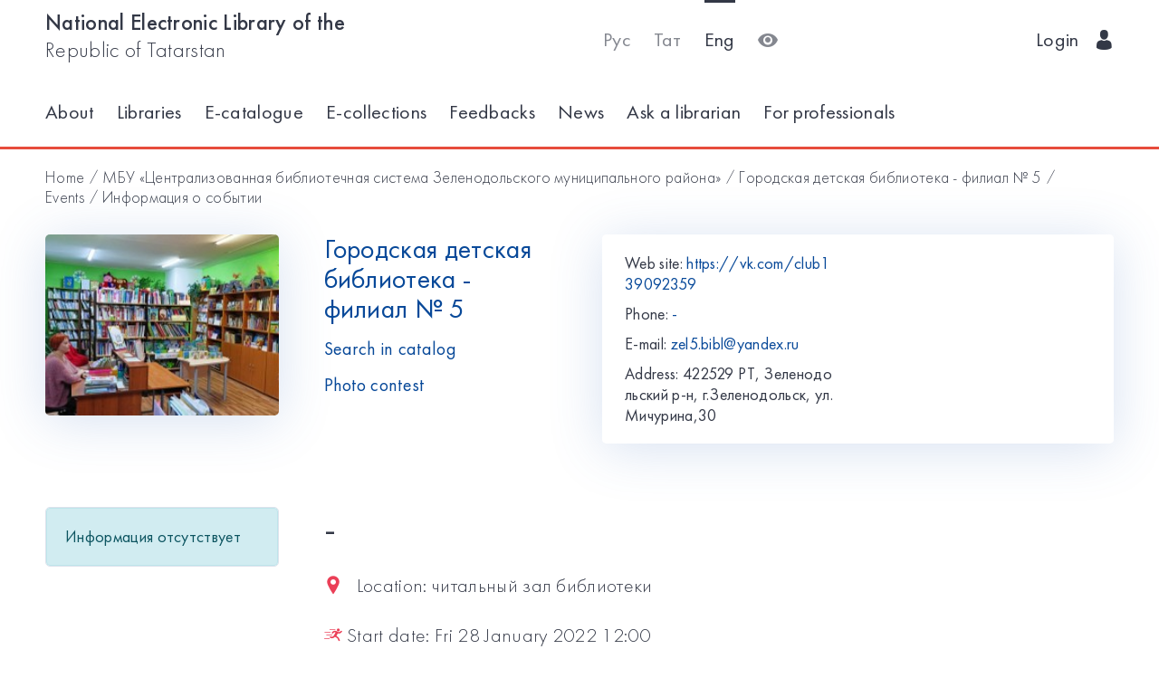

--- FILE ---
content_type: text/html; charset=utf-8
request_url: https://kitap.tatar.ru/en/site/42217903-05/events/11526/?back=/ru/site/42217903-05/events/
body_size: 4694
content:




<!DOCTYPE html>
<html>
<head>
    <meta charset="utf-8"/>
    <meta name="viewport" content="width=device-width,initial-scale=1,maximum-scale=1">
    <meta name="format-detection" content="telephone=no">
    <meta name="theme-color" content="#4270ba">
    <meta name="yandex-verification" content="b78ca1c6c877e57d"/>

    <title>- / Городская детская библиотека - филиал № 5</title>

    <meta name="description" content>
    <meta name="keywords" content>
<meta name="proculture-verification" content="a04ee60dcae0f3814a47942dad50e890" />
    <link rel="icon" type="image/ico" href="/static/theme/favicon.ico"/>
    <link rel="stylesheet" href="/static/dist/styles/index.css?erw34rw34r333">
    <script>
        window.CURRENT_LANGUAGE = 'en';
    </script>
</head>
<body>
<div class="content-wrap">

    
    <div class="header-border
        
            header-border_1
        























    ">
        <div class="container">
            <header class="header">
                <button class="header__nav-btn">
                    <i title="Открыть меню" class="icon-menu"></i>
                </button>
                <a class="logo header__logo" href="/en/" title="На главную!">
                    <div class="logo__text">
                        
                            <span>National Electronic Library of the</span>
                            <span>Republic of Tatarstan</span>
                        
                    </div>
                    <div class="logo__text-sm">
                        
                            NEL RT
                        
                    </div>
                </a>
                <ul class="nav nav_tool header__tool">
                    <li class="nav__item ">



                            <a href="/ru/site/42217903-05/events/11526/?back=/ru/site/42217903-05/events/"
                            class="nav__link"
                            title="Русский">Рус</a>
                    </li>
                    <li class="nav__item ">



                        <a href="/tt/site/42217903-05/events/11526/?back=/ru/site/42217903-05/events/"
                        class="nav__link"
                        title="Татарский">Тат</a>
                    </li>
                    <li class="nav__item nav__item_active">



                        <a href="/en/site/42217903-05/events/11526/?back=/ru/site/42217903-05/events/"
                        class="nav__link"
                        title="English">Eng</a>
                    </li>
                    <li class="nav__item">
                        <a class="nav__link bvi-panel-open" href="#">
                            <i class="icon-eye" title="Версия для слабовидящих"></i>
                        </a>
                    </li>
                </ul>
                







    <ul class="nav header__user">











        <li class="nav__item">
            <a class="nav__link" href="/en/accounts/login/">
                
                    Login
                
                &nbsp;&nbsp;<i class="icon-man-user"></i>
            </a>
        </li>
    </ul>


            </header>
            <nav class="nav-wrap">
                <ul class="nav nav_tool">
                    <li class="nav__item ">
                        <a href="/ru/site/42217903-05/events/11526/?back=/ru/site/42217903-05/events/"
                           class="nav__link"
                           title="Русский">Рус</a>
                    </li>
                    <li class="nav__item ">
                        <a href="/tt/site/42217903-05/events/11526/?back=/ru/site/42217903-05/events/"
                           class="nav__link"
                           title="Татарский">Тат</a>
                    </li>
                    <li class="nav__item nav__item_active">
                        <a href="/en/site/42217903-05/events/11526/?back=/ru/site/42217903-05/events/"
                           class="nav__link"
                           title="English">Eng</a>
                    </li>
                </ul>
                








    <ul class="nav nav_user">
        <li class="nav__item">
            <a class="nav__link" href="/en/accounts/registration/">
                
                    Registration
                
            </a>
        </li>
        <li class="nav__item">
            <a class="nav__link" href="/en/accounts/login/">
                
                    Login
                
                &nbsp;&nbsp;<i class="icon-man-user"></i>
            </a>
        </li>
    </ul>

                

<ul class="nav nav_main nav_selected-active">

    <li class="nav__item"> <a href="/en/pages/index/" class="nav__link ">About</a></li>
    <li class="nav__item"> <a href="/en/participants/" class="nav__link ">Libraries</a></li>
    <li class="nav__item"> <a href="/en/ssearch/ecatalog/" class="nav__link  ">E-catalogue</a></li>
    <li class="nav__item"> <a href="/en/ssearch/ecollection/" class="nav__link  ">E-collections</a></li>
    <li class="nav__item"> <a href="/en/guestbook/" class="nav__link ">Feedbacks</a></li>
    <li class="nav__item"> <a href="/en/news/" class="nav__link ">News</a></li>
    <li class="nav__item"> <a href="/en/ask_librarian/" class="nav__link ">Ask a librarian</a></li>
    
    <li class="nav__item"> <a  href="https://help-kitap.tatar.ru" class="nav__link ">For professionals </a></li>
</ul>


            </nav>
        </div>
    </div>
    </div>

    
    
    <main>
        <div class="container">
            
    <nav class="crumb">
        <ol class="crumb__list">
            <li>
                <a href="/en/">
                    
                        Home
                    
                </a>
            </li>
            
                <li>
                    <a href="/en/site/42217903/">МБУ «Централизованная библиотечная система Зеленодольского муниципального района»</a>
                </li>
            
            <li>
                <a href="/en/site/42217903-05/">Городская детская библиотека - филиал № 5</a>
            </li>
            <li>
                <a href="/en/site/42217903-05/events/">
                    
                        Events
                    
                </a>
            </li>
            <li>
                <span class="crumb__current">Информация о событии</span>
            </li>
        </ol>
    </nav>

            <div class="row lib-detail">
                <div class="col-lg-3 col-md-4 col-sm-12">
                    <div class="lib-detail__img-wrap">
                        <span class="lib-detail__img-wrap-icon icon-double-arrow"></span>
                        
                            <img class="lib-detail__img"
                                 src="/media/participant_site/lib_avatars/19/1909358421.jpg"
                                 alt="Городская детская библиотека - филиал № 5">
                        
                    </div>
                </div>
                <div class="col-lg-3 col-md-8 col-sm-12">
                    <div class="lib-detail__info">
                        <h1 class="lib-detail__title">
                            <a class="lib-detail__title-link"
                               href="/en/site/42217903-05/"
                               title="На главную страницу библиотеки">
                                Городская детская библиотека - филиал № 5
                            </a>
                        </h1>
                        
                        <a class="lib-detail__link" href="/en/ssearch/?library=42217903-05"
                           target="_blank">
                            
                                Search in catalog
                            
                        </a>
                        <br>
                        <a class="lib-detail__link" href="/en/site/42217903-05/photopolls/">
                            
                                Photo contest
                            

                        </a>
                    </div>
                </div>
                <ul class="lib-hot-nav">
                    <li class="lib-hot-nav__item">
                        <button id="libraryMenuBtn" class="lib-hot-nav__link">
                            
                                Menu
                            
                        </button>
                    </li>
                    <li class="lib-hot-nav__item">
                        <button id="libraryContactBtn" class="lib-hot-nav__link">
                            
                                Contacts
                            
                        </button>
                    </li>
                </ul>
                <div class="col-lg-6 col-md-12">
                    <div class="lib-contact">
                        <div class="lib-contact__col">
                            <ul class="lib-contact-nav">
                                <li class="lib-contact-nav__item">
                                    <span class="lib-contact-nav__title">
                                        
                                            Web site:
                                        
                                    </span>
                                    
                                        <a class="lib-contact-nav__link" target="_blank" rel="nofollow, noopener"
                                           href="https://vk.com/club139092359">https://vk.com/club139092359</a>
                                    
                                </li>
                                <li class="lib-contact-nav__item">
                                    <span class="lib-contact-nav__title">
                                        
                                            Phone:
                                        
                                    </span>
                                    
                                        <a class="lib-contact-nav__link"
                                           href="tel:-">-</a>
                                    
                                </li>
                                <li class="lib-contact-nav__item">
                                    <span class="lib-contact-nav__title">E-mail:</span>
                                    
                                        <a class="lib-contact-nav__link"
                                           href="mailto:zel5.bibl@yandex.ru">zel5.bibl@yandex.ru</a>
                                    
                                </li>
                                <li class="lib-contact-nav__item">
                                    <span class="lib-contact-nav__title">

                                        
                                            Address:
                                        
                                    </span>
                                    <span class="lib-contact-nav__text">422529 РТ, Зеленодольский р-н,  г.Зеленодольск, ул.Мичурина,30
</span>
                                </li>
                            </ul>
                        </div>
                        <div class="lib-contact__col" id="map-lib-item">
                            
                            
                        </div>
                    </div>
                </div>
            </div>
            <div class="row">
                <div class="col-lg-3 col-md-12">
                    

<nav class="lib-nav-wrap">
    
        <div class="alert alert-info">Информация отсутствует</div>
    
</nav>

                </div>
                
    <div class="col-lg-7 col-md-12">
        <div class="card-transparent">
            <div class="content">
                <h1 class="content__title">-</h1>
                <div class="content__info">
                    <span><span class="icon-locating"></span>&nbsp;&nbsp;
                        
                            Location:
                        
                        читальный зал библиотеки</span>
                    <span><span
                            class="icon-runer-silhouette-running-fast"></span>
                        
                        Start date:
                    
                        Fri 28 January 2022 12:00</span>
                    <span><span
                            class="icon-racing-flag"></span>&nbsp;&nbsp;
                        
                            End date:
                        
                        Fri 28 January 2022 12:00</span>
                    <span><span class="icon-wall-clock"></span>&nbsp;&nbsp;
                        
                            Duration:
                        
                        
                        
                        
                        </span>
                    <span><span class="icon-man-user"></span>&nbsp;&nbsp;
                        
                            Age category:
                        

                        
                            12+ </span>
                    <span><span
                            class="icon-line-chart"></span>&nbsp;&nbsp;
                        
                            Subject:
                        
                        презентация</span>
                </div>
                <p><a href="/en/site/42217903-05/events/11526/notification/">
                    
                        Set a reminder:
                    
                </a>&nbsp;&nbsp;/&nbsp;&nbsp;<a
                        href="/en/site/42217903-05/events/11526/ical">
                    
                        Upload to calendar
                    
                </a>
                </p>
                <p>-</p>
            </div>
            <div class="ya-share2"
                 data-services="vkontakte,facebook,odnoklassniki,gplus,twitter,viber,whatsapp,telegram"></div>
        </div>
    </div>

            </div>
            <div class="lib-banner">
    
</div>
        </div>
    </main>

<footer class="footer" role="contentinfo">
    <div class="container">
        

<ul class="footer-nav">
    <li class="footer-nav__item"><a class="footer-nav__link" href="/en/pages/index/">About</a></li>
    <li class="footer-nav__item"><a class="footer-nav__link" href="/en/participants/">Libraries</a></li>
    <li class="footer-nav__item"><a class="footer-nav__link" href="/en/ssearch/ecatalog/">E-catalog</a></li>
    <li class="footer-nav__item"><a class="footer-nav__link" href="/en/ssearch/ecollection/">E-collections</a></li>
    <li class="footer-nav__item"><a class="footer-nav__link" href="/en/guestbook/">Feedbacks</a></li>
    <li class="footer-nav__item"><a class="footer-nav__link" href="/en/news/">News</a></li>
    <li class="footer-nav__item"><a class="footer-nav__link" href="/en/ask_librarian/">Ask a librarian</a></li>
    
    <li class="footer-nav__item"><a class="footer-nav__link" href="https://help-kitap.tatar.ru">For professionals </a></li>
</ul>
        <ul class="footer-nav">
            <li class="footer-nav__item">
                <a class="footer-nav__link" href="/en/" title="На главную!">
                    
                        <span>National Electronic Library of the</span>
                        <span>Republic of Tatarstan</span>
                    
                </a>
            </li>
            <li class="footer-nav__item">
                <a class="footer-nav__link" href="https://digital.tatarstan.ru" target="_blank"
                   rel="nofollow, noopener">
                    
                        Ministry of Digitalization of Public Administration, Information Technologies and Communications of the Republic of Tatarstan
                    

                </a>
            </li>
        </ul>
    </div>
</footer>
</div>

<div class="nav-mask"></div>
<div class="search-mask"></div>
<div class="record-mask"></div>
<div class="ask-mask"></div>

<script src="/static/dist/vendors/jquery-2.2.4.min.js"></script>
<script src="/static/dist/vendors/swiper/js/swiper.min.js"></script>
<script src="/static/dist/vendors/micromodal/micromodal.min.js"></script>
<script src="/static/dist/js/main.js"></script>
<script src="/static/dist/vendors/visually/button-visually-impaired/js/responsivevoice.min.js"></script>
<script src="/static/dist/js/bvi-init-panel.js"></script>
<script src="/static/dist/js/bvi.js"></script>
<script src="/static/dist/vendors/visually/button-visually-impaired/js/js.cookie.js"></script>
<script src="//yastatic.net/es5-shims/0.0.2/es5-shims.min.js"></script>
<script src="//yastatic.net/share2/share.js"></script>
<script src="/static/js/lodash.compat.min.js"></script>
<script src="/static/js/browser-polyfill.min.js"></script>
<script src="/static/js/browser.min.js"></script>
<script src="/static/js/system.js"></script>
<script src="//api-maps.yandex.ru/2.1/?lang=ru_RU" type="text/javascript"></script>
<script>
    System.config({
        map: {
            eventemitter3: '/static/js/eventemitter3.js',
            jquery: '/static/js/jquery.min.js',
            lodash: '/static/js/lodash.compat.min.js',
            //'owl-carousel': '/static/dist/vendors/owl-carousel/owl.carousel.min.js',
            react: '/static/js/react-with-addons.min.js',
            typehead: '/static/js/typeahead.jquery.min.js',
        },
        baseURL: '/static/apps',
        transpiler: 'babel'
    });
    System.import('base.js');
</script>

    
    
    <script>
        System.import('index/index.js');
    </script>

    <script type="text/javascript">
        (function () {
            'use strict';
            ymaps.ready(init);
            var coords = [55.856394, 48.531458];

            function init() {
                var orgMap = new ymaps.Map(document.getElementById('map-lib-item'), {
                    center: coords,
                    zoom: 12
                });
                var orgPlacemark = new ymaps.Placemark(
                    coords,
                    {
                        content: 'Городская детская библиотека - филиал № 5',
                        balloonContent: '<p>Адрес: <p>422529 РТ, Зеленодольский р-н,  г.Зеленодольск, ул.Мичурина,30<br /></p></p>'
                    }
                );
                orgMap.geoObjects.add(orgPlacemark);
            }
        })();

    </script>


<script>
    $(function () {
        var CURRENT_LANGUAGE = 'en';
        $('.delete').on('click', function () {
            var translate = {
                'ru': 'Уверены, что хотите удалить?',
                'tt': 'Ышанабыз, нәрсә телисез икән, бетерә?',
                'en': 'Are you sure you want to delete it?'
            };
            return confirm(translate[CURRENT_LANGUAGE]);
        });
    });
</script>

<!-- Yandex.Metrika counter -->
<script type="text/javascript">(function (d, w, c) {
    (w[c] = w[c] || []).push(function () {
        try {
            w.yaCounter17301607 = new Ya.Metrika({id: 17301607, enableAll: true, webvisor: true});
        } catch (e) {
        }
    });
    var n = d.getElementsByTagName("script")[0], s = d.createElement("script"), f = function () {
        n.parentNode.insertBefore(s, n);
    };
    s.type = "text/javascript";
    s.async = true;
    s.src = (d.location.protocol == "https:" ? "https:" : "http:") + "//mc.yandex.ru/metrika/watch.js";
    if (w.opera == "[object Opera]") {
        d.addEventListener("DOMContentLoaded", f);
    } else {
        f();
    }
})(document, window, "yandex_metrika_callbacks");</script>
<noscript>
    <div><img src="//mc.yandex.ru/watch/17301607" style="position:absolute; left:-9999px;" alt=""/></div>
</noscript>
<!-- /Yandex.Metrika counter -->


<!-- Yandex.Metrika counter -->
<script type="text/javascript">
    (function (d, w, c) {
        (w[c] = w[c] || []).push(function () {
            try {
                w.yaCounter28345621 = new Ya.Metrika({
                    id: 28345621,
                    clickmap: true,
                    trackLinks: true,
                    accurateTrackBounce: true
                });
            } catch (e) {
            }
        });
        var n = d.getElementsByTagName("script")[0],
            s = d.createElement("script"),
            f = function () {
                n.parentNode.insertBefore(s, n);
            };
        s.type = "text/javascript";
        s.async = true;
        s.src = (d.location.protocol == "https:" ? "https:" : "http:") + "//mc.yandex.ru/metrika/watch.js";
        if (w.opera == "[object Opera]") {
            d.addEventListener("DOMContentLoaded", f, false);
        } else {
            f();
        }
    })(document, window, "yandex_metrika_callbacks");
</script>
<noscript>
    <div><img src="//mc.yandex.ru/watch/28345621" style="position:absolute; left:-9999px;" alt=""/></div>
</noscript>
<!-- /Yandex.Metrika counter -->















<script>
    $(function () {
        $.get('/en/statistics/api/watch/');
    });
</script>
<script src="https://culturaltracking.ru/static/js/spxl.js?pixelId=5735" data-pixel-id="5735"></script>













</body>
</html>
<!-- app mac1  -->
<!--  None -->
<!-- dev -->


--- FILE ---
content_type: application/javascript
request_url: https://kitap.tatar.ru/static/js/browser-polyfill.min.js
body_size: 20770
content:
!function t(n,r,e){function o(u,c){if(!r[u]){if(!n[u]){var a="function"==typeof require&&require;if(!c&&a)return a(u,!0);if(i)return i(u,!0);var s=new Error("Cannot find module '"+u+"'");throw s.code="MODULE_NOT_FOUND",s}var f=r[u]={exports:{}};n[u][0].call(f.exports,function(t){var r=n[u][1][t];return o(r?r:t)},f,f.exports,t,n,r,e)}return r[u].exports}for(var i="function"==typeof require&&require,u=0;u<e.length;u++)o(e[u]);return o}({1:[function(t,n,r){(function(n){"use strict";if(t(188),t(189),n._babelPolyfill)throw new Error("only one instance of babel/polyfill is allowed");n._babelPolyfill=!0}).call(this,"undefined"!=typeof global?global:"undefined"!=typeof self?self:"undefined"!=typeof window?window:{})},{188:188,189:189}],2:[function(t,n,r){n.exports=function(t){if("function"!=typeof t)throw TypeError(t+" is not a function!");return t}},{}],3:[function(t,n,r){var e=t(83)("unscopables"),o=Array.prototype;void 0==o[e]&&t(31)(o,e,{}),n.exports=function(t){o[e][t]=!0}},{31:31,83:83}],4:[function(t,n,r){var e=t(38);n.exports=function(t){if(!e(t))throw TypeError(t+" is not an object!");return t}},{38:38}],5:[function(t,n,r){"use strict";var e=t(80),o=t(76),i=t(79);n.exports=[].copyWithin||function(t,n){var r=e(this),u=i(r.length),c=o(t,u),a=o(n,u),s=arguments,f=s.length>2?s[2]:void 0,l=Math.min((void 0===f?u:o(f,u))-a,u-c),h=1;for(c>a&&a+l>c&&(h=-1,a+=l-1,c+=l-1);l-->0;)a in r?r[c]=r[a]:delete r[c],c+=h,a+=h;return r}},{76:76,79:79,80:80}],6:[function(t,n,r){"use strict";var e=t(80),o=t(76),i=t(79);n.exports=[].fill||function(t){for(var n=e(this),r=i(n.length),u=arguments,c=u.length,a=o(c>1?u[1]:void 0,r),s=c>2?u[2]:void 0,f=void 0===s?r:o(s,r);f>a;)n[a++]=t;return n}},{76:76,79:79,80:80}],7:[function(t,n,r){var e=t(78),o=t(79),i=t(76);n.exports=function(t){return function(n,r,u){var c,a=e(n),s=o(a.length),f=i(u,s);if(t&&r!=r){for(;s>f;)if(c=a[f++],c!=c)return!0}else for(;s>f;f++)if((t||f in a)&&a[f]===r)return t||f;return!t&&-1}}},{76:76,78:78,79:79}],8:[function(t,n,r){var e=t(17),o=t(34),i=t(80),u=t(79),c=t(9);n.exports=function(t){var n=1==t,r=2==t,a=3==t,s=4==t,f=6==t,l=5==t||f;return function(h,p,v){for(var g,y,d=i(h),m=o(d),S=e(p,v,3),b=u(m.length),w=0,x=n?c(h,b):r?c(h,0):void 0;b>w;w++)if((l||w in m)&&(g=m[w],y=S(g,w,d),t))if(n)x[w]=y;else if(y)switch(t){case 3:return!0;case 5:return g;case 6:return w;case 2:x.push(g)}else if(s)return!1;return f?-1:a||s?s:x}}},{17:17,34:34,79:79,80:80,9:9}],9:[function(t,n,r){var e=t(38),o=t(36),i=t(83)("species");n.exports=function(t,n){var r;return o(t)&&(r=t.constructor,"function"!=typeof r||r!==Array&&!o(r.prototype)||(r=void 0),e(r)&&(r=r[i],null===r&&(r=void 0))),new(void 0===r?Array:r)(n)}},{36:36,38:38,83:83}],10:[function(t,n,r){var e=t(11),o=t(83)("toStringTag"),i="Arguments"==e(function(){return arguments}());n.exports=function(t){var n,r,u;return void 0===t?"Undefined":null===t?"Null":"string"==typeof(r=(n=Object(t))[o])?r:i?e(n):"Object"==(u=e(n))&&"function"==typeof n.callee?"Arguments":u}},{11:11,83:83}],11:[function(t,n,r){var e={}.toString;n.exports=function(t){return e.call(t).slice(8,-1)}},{}],12:[function(t,n,r){"use strict";var e=t(46),o=t(31),i=t(60),u=t(17),c=t(69),a=t(18),s=t(27),f=t(42),l=t(44),h=t(82)("id"),p=t(30),v=t(38),g=t(65),y=t(19),d=Object.isExtensible||v,m=y?"_s":"size",S=0,b=function(t,n){if(!v(t))return"symbol"==typeof t?t:("string"==typeof t?"S":"P")+t;if(!p(t,h)){if(!d(t))return"F";if(!n)return"E";o(t,h,++S)}return"O"+t[h]},w=function(t,n){var r,e=b(n);if("F"!==e)return t._i[e];for(r=t._f;r;r=r.n)if(r.k==n)return r};n.exports={getConstructor:function(t,n,r,o){var f=t(function(t,i){c(t,f,n),t._i=e.create(null),t._f=void 0,t._l=void 0,t[m]=0,void 0!=i&&s(i,r,t[o],t)});return i(f.prototype,{clear:function(){for(var t=this,n=t._i,r=t._f;r;r=r.n)r.r=!0,r.p&&(r.p=r.p.n=void 0),delete n[r.i];t._f=t._l=void 0,t[m]=0},"delete":function(t){var n=this,r=w(n,t);if(r){var e=r.n,o=r.p;delete n._i[r.i],r.r=!0,o&&(o.n=e),e&&(e.p=o),n._f==r&&(n._f=e),n._l==r&&(n._l=o),n[m]--}return!!r},forEach:function(t){for(var n,r=u(t,arguments.length>1?arguments[1]:void 0,3);n=n?n.n:this._f;)for(r(n.v,n.k,this);n&&n.r;)n=n.p},has:function(t){return!!w(this,t)}}),y&&e.setDesc(f.prototype,"size",{get:function(){return a(this[m])}}),f},def:function(t,n,r){var e,o,i=w(t,n);return i?i.v=r:(t._l=i={i:o=b(n,!0),k:n,v:r,p:e=t._l,n:void 0,r:!1},t._f||(t._f=i),e&&(e.n=i),t[m]++,"F"!==o&&(t._i[o]=i)),t},getEntry:w,setStrong:function(t,n,r){f(t,n,function(t,n){this._t=t,this._k=n,this._l=void 0},function(){for(var t=this,n=t._k,r=t._l;r&&r.r;)r=r.p;return t._t&&(t._l=r=r?r.n:t._t._f)?"keys"==n?l(0,r.k):"values"==n?l(0,r.v):l(0,[r.k,r.v]):(t._t=void 0,l(1))},r?"entries":"values",!r,!0),g(n)}}},{17:17,18:18,19:19,27:27,30:30,31:31,38:38,42:42,44:44,46:46,60:60,65:65,69:69,82:82}],13:[function(t,n,r){var e=t(27),o=t(10);n.exports=function(t){return function(){if(o(this)!=t)throw TypeError(t+"#toJSON isn't generic");var n=[];return e(this,!1,n.push,n),n}}},{10:10,27:27}],14:[function(t,n,r){"use strict";var e=t(31),o=t(60),i=t(4),u=t(38),c=t(69),a=t(27),s=t(8),f=t(30),l=t(82)("weak"),h=Object.isExtensible||u,p=s(5),v=s(6),g=0,y=function(t){return t._l||(t._l=new d)},d=function(){this.a=[]},m=function(t,n){return p(t.a,function(t){return t[0]===n})};d.prototype={get:function(t){var n=m(this,t);return n?n[1]:void 0},has:function(t){return!!m(this,t)},set:function(t,n){var r=m(this,t);r?r[1]=n:this.a.push([t,n])},"delete":function(t){var n=v(this.a,function(n){return n[0]===t});return~n&&this.a.splice(n,1),!!~n}},n.exports={getConstructor:function(t,n,r,e){var i=t(function(t,o){c(t,i,n),t._i=g++,t._l=void 0,void 0!=o&&a(o,r,t[e],t)});return o(i.prototype,{"delete":function(t){return u(t)?h(t)?f(t,l)&&f(t[l],this._i)&&delete t[l][this._i]:y(this)["delete"](t):!1},has:function(t){return u(t)?h(t)?f(t,l)&&f(t[l],this._i):y(this).has(t):!1}}),i},def:function(t,n,r){return h(i(n))?(f(n,l)||e(n,l,{}),n[l][t._i]=r):y(t).set(n,r),t},frozenStore:y,WEAK:l}},{27:27,30:30,31:31,38:38,4:4,60:60,69:69,8:8,82:82}],15:[function(t,n,r){"use strict";var e=t(29),o=t(22),i=t(61),u=t(60),c=t(27),a=t(69),s=t(38),f=t(24),l=t(43),h=t(66);n.exports=function(t,n,r,p,v,g){var y=e[t],d=y,m=v?"set":"add",S=d&&d.prototype,b={},w=function(t){var n=S[t];i(S,t,"delete"==t?function(t){return g&&!s(t)?!1:n.call(this,0===t?0:t)}:"has"==t?function(t){return g&&!s(t)?!1:n.call(this,0===t?0:t)}:"get"==t?function(t){return g&&!s(t)?void 0:n.call(this,0===t?0:t)}:"add"==t?function(t){return n.call(this,0===t?0:t),this}:function(t,r){return n.call(this,0===t?0:t,r),this})};if("function"==typeof d&&(g||S.forEach&&!f(function(){(new d).entries().next()}))){var x,_=new d,E=_[m](g?{}:-0,1)!=_,O=f(function(){_.has(1)}),M=l(function(t){new d(t)});M||(d=n(function(n,r){a(n,d,t);var e=new y;return void 0!=r&&c(r,v,e[m],e),e}),d.prototype=S,S.constructor=d),g||_.forEach(function(t,n){x=1/n===-(1/0)}),(O||x)&&(w("delete"),w("has"),v&&w("get")),(x||E)&&w(m),g&&S.clear&&delete S.clear}else d=p.getConstructor(n,t,v,m),u(d.prototype,r);return h(d,t),b[t]=d,o(o.G+o.W+o.F*(d!=y),b),g||p.setStrong(d,t,v),d}},{22:22,24:24,27:27,29:29,38:38,43:43,60:60,61:61,66:66,69:69}],16:[function(t,n,r){var e=n.exports={version:"1.2.6"};"number"==typeof __e&&(__e=e)},{}],17:[function(t,n,r){var e=t(2);n.exports=function(t,n,r){if(e(t),void 0===n)return t;switch(r){case 1:return function(r){return t.call(n,r)};case 2:return function(r,e){return t.call(n,r,e)};case 3:return function(r,e,o){return t.call(n,r,e,o)}}return function(){return t.apply(n,arguments)}}},{2:2}],18:[function(t,n,r){n.exports=function(t){if(void 0==t)throw TypeError("Can't call method on  "+t);return t}},{}],19:[function(t,n,r){n.exports=!t(24)(function(){return 7!=Object.defineProperty({},"a",{get:function(){return 7}}).a})},{24:24}],20:[function(t,n,r){var e=t(38),o=t(29).document,i=e(o)&&e(o.createElement);n.exports=function(t){return i?o.createElement(t):{}}},{29:29,38:38}],21:[function(t,n,r){var e=t(46);n.exports=function(t){var n=e.getKeys(t),r=e.getSymbols;if(r)for(var o,i=r(t),u=e.isEnum,c=0;i.length>c;)u.call(t,o=i[c++])&&n.push(o);return n}},{46:46}],22:[function(t,n,r){var e=t(29),o=t(16),i=t(31),u=t(61),c=t(17),a="prototype",s=function(t,n,r){var f,l,h,p,v=t&s.F,g=t&s.G,y=t&s.S,d=t&s.P,m=t&s.B,S=g?e:y?e[n]||(e[n]={}):(e[n]||{})[a],b=g?o:o[n]||(o[n]={}),w=b[a]||(b[a]={});g&&(r=n);for(f in r)l=!v&&S&&f in S,h=(l?S:r)[f],p=m&&l?c(h,e):d&&"function"==typeof h?c(Function.call,h):h,S&&!l&&u(S,f,h),b[f]!=h&&i(b,f,p),d&&w[f]!=h&&(w[f]=h)};e.core=o,s.F=1,s.G=2,s.S=4,s.P=8,s.B=16,s.W=32,n.exports=s},{16:16,17:17,29:29,31:31,61:61}],23:[function(t,n,r){var e=t(83)("match");n.exports=function(t){var n=/./;try{"/./"[t](n)}catch(r){try{return n[e]=!1,!"/./"[t](n)}catch(o){}}return!0}},{83:83}],24:[function(t,n,r){n.exports=function(t){try{return!!t()}catch(n){return!0}}},{}],25:[function(t,n,r){"use strict";var e=t(31),o=t(61),i=t(24),u=t(18),c=t(83);n.exports=function(t,n,r){var a=c(t),s=""[t];i(function(){var n={};return n[a]=function(){return 7},7!=""[t](n)})&&(o(String.prototype,t,r(u,a,s)),e(RegExp.prototype,a,2==n?function(t,n){return s.call(t,this,n)}:function(t){return s.call(t,this)}))}},{18:18,24:24,31:31,61:61,83:83}],26:[function(t,n,r){"use strict";var e=t(4);n.exports=function(){var t=e(this),n="";return t.global&&(n+="g"),t.ignoreCase&&(n+="i"),t.multiline&&(n+="m"),t.unicode&&(n+="u"),t.sticky&&(n+="y"),n}},{4:4}],27:[function(t,n,r){var e=t(17),o=t(40),i=t(35),u=t(4),c=t(79),a=t(84);n.exports=function(t,n,r,s){var f,l,h,p=a(t),v=e(r,s,n?2:1),g=0;if("function"!=typeof p)throw TypeError(t+" is not iterable!");if(i(p))for(f=c(t.length);f>g;g++)n?v(u(l=t[g])[0],l[1]):v(t[g]);else for(h=p.call(t);!(l=h.next()).done;)o(h,v,l.value,n)}},{17:17,35:35,4:4,40:40,79:79,84:84}],28:[function(t,n,r){var e=t(78),o=t(46).getNames,i={}.toString,u="object"==typeof window&&Object.getOwnPropertyNames?Object.getOwnPropertyNames(window):[],c=function(t){try{return o(t)}catch(n){return u.slice()}};n.exports.get=function(t){return u&&"[object Window]"==i.call(t)?c(t):o(e(t))}},{46:46,78:78}],29:[function(t,n,r){var e=n.exports="undefined"!=typeof window&&window.Math==Math?window:"undefined"!=typeof self&&self.Math==Math?self:Function("return this")();"number"==typeof __g&&(__g=e)},{}],30:[function(t,n,r){var e={}.hasOwnProperty;n.exports=function(t,n){return e.call(t,n)}},{}],31:[function(t,n,r){var e=t(46),o=t(59);n.exports=t(19)?function(t,n,r){return e.setDesc(t,n,o(1,r))}:function(t,n,r){return t[n]=r,t}},{19:19,46:46,59:59}],32:[function(t,n,r){n.exports=t(29).document&&document.documentElement},{29:29}],33:[function(t,n,r){n.exports=function(t,n,r){var e=void 0===r;switch(n.length){case 0:return e?t():t.call(r);case 1:return e?t(n[0]):t.call(r,n[0]);case 2:return e?t(n[0],n[1]):t.call(r,n[0],n[1]);case 3:return e?t(n[0],n[1],n[2]):t.call(r,n[0],n[1],n[2]);case 4:return e?t(n[0],n[1],n[2],n[3]):t.call(r,n[0],n[1],n[2],n[3])}return t.apply(r,n)}},{}],34:[function(t,n,r){var e=t(11);n.exports=Object("z").propertyIsEnumerable(0)?Object:function(t){return"String"==e(t)?t.split(""):Object(t)}},{11:11}],35:[function(t,n,r){var e=t(45),o=t(83)("iterator"),i=Array.prototype;n.exports=function(t){return void 0!==t&&(e.Array===t||i[o]===t)}},{45:45,83:83}],36:[function(t,n,r){var e=t(11);n.exports=Array.isArray||function(t){return"Array"==e(t)}},{11:11}],37:[function(t,n,r){var e=t(38),o=Math.floor;n.exports=function(t){return!e(t)&&isFinite(t)&&o(t)===t}},{38:38}],38:[function(t,n,r){n.exports=function(t){return"object"==typeof t?null!==t:"function"==typeof t}},{}],39:[function(t,n,r){var e=t(38),o=t(11),i=t(83)("match");n.exports=function(t){var n;return e(t)&&(void 0!==(n=t[i])?!!n:"RegExp"==o(t))}},{11:11,38:38,83:83}],40:[function(t,n,r){var e=t(4);n.exports=function(t,n,r,o){try{return o?n(e(r)[0],r[1]):n(r)}catch(i){var u=t["return"];throw void 0!==u&&e(u.call(t)),i}}},{4:4}],41:[function(t,n,r){"use strict";var e=t(46),o=t(59),i=t(66),u={};t(31)(u,t(83)("iterator"),function(){return this}),n.exports=function(t,n,r){t.prototype=e.create(u,{next:o(1,r)}),i(t,n+" Iterator")}},{31:31,46:46,59:59,66:66,83:83}],42:[function(t,n,r){"use strict";var e=t(48),o=t(22),i=t(61),u=t(31),c=t(30),a=t(45),s=t(41),f=t(66),l=t(46).getProto,h=t(83)("iterator"),p=!([].keys&&"next"in[].keys()),v="@@iterator",g="keys",y="values",d=function(){return this};n.exports=function(t,n,r,m,S,b,w){s(r,n,m);var x,_,E=function(t){if(!p&&t in j)return j[t];switch(t){case g:return function(){return new r(this,t)};case y:return function(){return new r(this,t)}}return function(){return new r(this,t)}},O=n+" Iterator",M=S==y,P=!1,j=t.prototype,N=j[h]||j[v]||S&&j[S],F=N||E(S);if(N){var A=l(F.call(new t));f(A,O,!0),!e&&c(j,v)&&u(A,h,d),M&&N.name!==y&&(P=!0,F=function(){return N.call(this)})}if(e&&!w||!p&&!P&&j[h]||u(j,h,F),a[n]=F,a[O]=d,S)if(x={values:M?F:E(y),keys:b?F:E(g),entries:M?E("entries"):F},w)for(_ in x)_ in j||i(j,_,x[_]);else o(o.P+o.F*(p||P),n,x);return x}},{22:22,30:30,31:31,41:41,45:45,46:46,48:48,61:61,66:66,83:83}],43:[function(t,n,r){var e=t(83)("iterator"),o=!1;try{var i=[7][e]();i["return"]=function(){o=!0},Array.from(i,function(){throw 2})}catch(u){}n.exports=function(t,n){if(!n&&!o)return!1;var r=!1;try{var i=[7],u=i[e]();u.next=function(){r=!0},i[e]=function(){return u},t(i)}catch(c){}return r}},{83:83}],44:[function(t,n,r){n.exports=function(t,n){return{value:n,done:!!t}}},{}],45:[function(t,n,r){n.exports={}},{}],46:[function(t,n,r){var e=Object;n.exports={create:e.create,getProto:e.getPrototypeOf,isEnum:{}.propertyIsEnumerable,getDesc:e.getOwnPropertyDescriptor,setDesc:e.defineProperty,setDescs:e.defineProperties,getKeys:e.keys,getNames:e.getOwnPropertyNames,getSymbols:e.getOwnPropertySymbols,each:[].forEach}},{}],47:[function(t,n,r){var e=t(46),o=t(78);n.exports=function(t,n){for(var r,i=o(t),u=e.getKeys(i),c=u.length,a=0;c>a;)if(i[r=u[a++]]===n)return r}},{46:46,78:78}],48:[function(t,n,r){n.exports=!1},{}],49:[function(t,n,r){n.exports=Math.expm1||function(t){return 0==(t=+t)?t:t>-1e-6&&1e-6>t?t+t*t/2:Math.exp(t)-1}},{}],50:[function(t,n,r){n.exports=Math.log1p||function(t){return(t=+t)>-1e-8&&1e-8>t?t-t*t/2:Math.log(1+t)}},{}],51:[function(t,n,r){n.exports=Math.sign||function(t){return 0==(t=+t)||t!=t?t:0>t?-1:1}},{}],52:[function(t,n,r){var e,o,i,u=t(29),c=t(75).set,a=u.MutationObserver||u.WebKitMutationObserver,s=u.process,f=u.Promise,l="process"==t(11)(s),h=function(){var t,n,r;for(l&&(t=s.domain)&&(s.domain=null,t.exit());e;)n=e.domain,r=e.fn,n&&n.enter(),r(),n&&n.exit(),e=e.next;o=void 0,t&&t.enter()};if(l)i=function(){s.nextTick(h)};else if(a){var p=1,v=document.createTextNode("");new a(h).observe(v,{characterData:!0}),i=function(){v.data=p=-p}}else i=f&&f.resolve?function(){f.resolve().then(h)}:function(){c.call(u,h)};n.exports=function(t){var n={fn:t,next:void 0,domain:l&&s.domain};o&&(o.next=n),e||(e=n,i()),o=n}},{11:11,29:29,75:75}],53:[function(t,n,r){var e=t(46),o=t(80),i=t(34);n.exports=t(24)(function(){var t=Object.assign,n={},r={},e=Symbol(),o="abcdefghijklmnopqrst";return n[e]=7,o.split("").forEach(function(t){r[t]=t}),7!=t({},n)[e]||Object.keys(t({},r)).join("")!=o})?function(t,n){for(var r=o(t),u=arguments,c=u.length,a=1,s=e.getKeys,f=e.getSymbols,l=e.isEnum;c>a;)for(var h,p=i(u[a++]),v=f?s(p).concat(f(p)):s(p),g=v.length,y=0;g>y;)l.call(p,h=v[y++])&&(r[h]=p[h]);return r}:Object.assign},{24:24,34:34,46:46,80:80}],54:[function(t,n,r){var e=t(22),o=t(16),i=t(24);n.exports=function(t,n){var r=(o.Object||{})[t]||Object[t],u={};u[t]=n(r),e(e.S+e.F*i(function(){r(1)}),"Object",u)}},{16:16,22:22,24:24}],55:[function(t,n,r){var e=t(46),o=t(78),i=e.isEnum;n.exports=function(t){return function(n){for(var r,u=o(n),c=e.getKeys(u),a=c.length,s=0,f=[];a>s;)i.call(u,r=c[s++])&&f.push(t?[r,u[r]]:u[r]);return f}}},{46:46,78:78}],56:[function(t,n,r){var e=t(46),o=t(4),i=t(29).Reflect;n.exports=i&&i.ownKeys||function(t){var n=e.getNames(o(t)),r=e.getSymbols;return r?n.concat(r(t)):n}},{29:29,4:4,46:46}],57:[function(t,n,r){"use strict";var e=t(58),o=t(33),i=t(2);n.exports=function(){for(var t=i(this),n=arguments.length,r=Array(n),u=0,c=e._,a=!1;n>u;)(r[u]=arguments[u++])===c&&(a=!0);return function(){var e,i=this,u=arguments,s=u.length,f=0,l=0;if(!a&&!s)return o(t,r,i);if(e=r.slice(),a)for(;n>f;f++)e[f]===c&&(e[f]=u[l++]);for(;s>l;)e.push(u[l++]);return o(t,e,i)}}},{2:2,33:33,58:58}],58:[function(t,n,r){n.exports=t(29)},{29:29}],59:[function(t,n,r){n.exports=function(t,n){return{enumerable:!(1&t),configurable:!(2&t),writable:!(4&t),value:n}}},{}],60:[function(t,n,r){var e=t(61);n.exports=function(t,n){for(var r in n)e(t,r,n[r]);return t}},{61:61}],61:[function(t,n,r){var e=t(29),o=t(31),i=t(82)("src"),u="toString",c=Function[u],a=(""+c).split(u);t(16).inspectSource=function(t){return c.call(t)},(n.exports=function(t,n,r,u){"function"==typeof r&&(r.hasOwnProperty(i)||o(r,i,t[n]?""+t[n]:a.join(String(n))),r.hasOwnProperty("name")||o(r,"name",n)),t===e?t[n]=r:(u||delete t[n],o(t,n,r))})(Function.prototype,u,function(){return"function"==typeof this&&this[i]||c.call(this)})},{16:16,29:29,31:31,82:82}],62:[function(t,n,r){n.exports=function(t,n){var r=n===Object(n)?function(t){return n[t]}:n;return function(n){return String(n).replace(t,r)}}},{}],63:[function(t,n,r){n.exports=Object.is||function(t,n){return t===n?0!==t||1/t===1/n:t!=t&&n!=n}},{}],64:[function(t,n,r){var e=t(46).getDesc,o=t(38),i=t(4),u=function(t,n){if(i(t),!o(n)&&null!==n)throw TypeError(n+": can't set as prototype!")};n.exports={set:Object.setPrototypeOf||("__proto__"in{}?function(n,r,o){try{o=t(17)(Function.call,e(Object.prototype,"__proto__").set,2),o(n,[]),r=!(n instanceof Array)}catch(i){r=!0}return function(t,n){return u(t,n),r?t.__proto__=n:o(t,n),t}}({},!1):void 0),check:u}},{17:17,38:38,4:4,46:46}],65:[function(t,n,r){"use strict";var e=t(29),o=t(46),i=t(19),u=t(83)("species");n.exports=function(t){var n=e[t];i&&n&&!n[u]&&o.setDesc(n,u,{configurable:!0,get:function(){return this}})}},{19:19,29:29,46:46,83:83}],66:[function(t,n,r){var e=t(46).setDesc,o=t(30),i=t(83)("toStringTag");n.exports=function(t,n,r){t&&!o(t=r?t:t.prototype,i)&&e(t,i,{configurable:!0,value:n})}},{30:30,46:46,83:83}],67:[function(t,n,r){var e=t(29),o="__core-js_shared__",i=e[o]||(e[o]={});n.exports=function(t){return i[t]||(i[t]={})}},{29:29}],68:[function(t,n,r){var e=t(4),o=t(2),i=t(83)("species");n.exports=function(t,n){var r,u=e(t).constructor;return void 0===u||void 0==(r=e(u)[i])?n:o(r)}},{2:2,4:4,83:83}],69:[function(t,n,r){n.exports=function(t,n,r){if(!(t instanceof n))throw TypeError(r+": use the 'new' operator!");return t}},{}],70:[function(t,n,r){var e=t(77),o=t(18);n.exports=function(t){return function(n,r){var i,u,c=String(o(n)),a=e(r),s=c.length;return 0>a||a>=s?t?"":void 0:(i=c.charCodeAt(a),55296>i||i>56319||a+1===s||(u=c.charCodeAt(a+1))<56320||u>57343?t?c.charAt(a):i:t?c.slice(a,a+2):(i-55296<<10)+(u-56320)+65536)}}},{18:18,77:77}],71:[function(t,n,r){var e=t(39),o=t(18);n.exports=function(t,n,r){if(e(n))throw TypeError("String#"+r+" doesn't accept regex!");return String(o(t))}},{18:18,39:39}],72:[function(t,n,r){var e=t(79),o=t(73),i=t(18);n.exports=function(t,n,r,u){var c=String(i(t)),a=c.length,s=void 0===r?" ":String(r),f=e(n);if(a>=f)return c;""==s&&(s=" ");var l=f-a,h=o.call(s,Math.ceil(l/s.length));return h.length>l&&(h=h.slice(0,l)),u?h+c:c+h}},{18:18,73:73,79:79}],73:[function(t,n,r){"use strict";var e=t(77),o=t(18);n.exports=function(t){var n=String(o(this)),r="",i=e(t);if(0>i||i==1/0)throw RangeError("Count can't be negative");for(;i>0;(i>>>=1)&&(n+=n))1&i&&(r+=n);return r}},{18:18,77:77}],74:[function(t,n,r){var e=t(22),o=t(18),i=t(24),u="	\n\f\r   ᠎             　\u2028\u2029\ufeff",c="["+u+"]",a="​",s=RegExp("^"+c+c+"*"),f=RegExp(c+c+"*$"),l=function(t,n){var r={};r[t]=n(h),e(e.P+e.F*i(function(){return!!u[t]()||a[t]()!=a}),"String",r)},h=l.trim=function(t,n){return t=String(o(t)),1&n&&(t=t.replace(s,"")),2&n&&(t=t.replace(f,"")),t};n.exports=l},{18:18,22:22,24:24}],75:[function(t,n,r){var e,o,i,u=t(17),c=t(33),a=t(32),s=t(20),f=t(29),l=f.process,h=f.setImmediate,p=f.clearImmediate,v=f.MessageChannel,g=0,y={},d="onreadystatechange",m=function(){var t=+this;if(y.hasOwnProperty(t)){var n=y[t];delete y[t],n()}},S=function(t){m.call(t.data)};h&&p||(h=function(t){for(var n=[],r=1;arguments.length>r;)n.push(arguments[r++]);return y[++g]=function(){c("function"==typeof t?t:Function(t),n)},e(g),g},p=function(t){delete y[t]},"process"==t(11)(l)?e=function(t){l.nextTick(u(m,t,1))}:v?(o=new v,i=o.port2,o.port1.onmessage=S,e=u(i.postMessage,i,1)):f.addEventListener&&"function"==typeof postMessage&&!f.importScripts?(e=function(t){f.postMessage(t+"","*")},f.addEventListener("message",S,!1)):e=d in s("script")?function(t){a.appendChild(s("script"))[d]=function(){a.removeChild(this),m.call(t)}}:function(t){setTimeout(u(m,t,1),0)}),n.exports={set:h,clear:p}},{11:11,17:17,20:20,29:29,32:32,33:33}],76:[function(t,n,r){var e=t(77),o=Math.max,i=Math.min;n.exports=function(t,n){return t=e(t),0>t?o(t+n,0):i(t,n)}},{77:77}],77:[function(t,n,r){var e=Math.ceil,o=Math.floor;n.exports=function(t){return isNaN(t=+t)?0:(t>0?o:e)(t)}},{}],78:[function(t,n,r){var e=t(34),o=t(18);n.exports=function(t){return e(o(t))}},{18:18,34:34}],79:[function(t,n,r){var e=t(77),o=Math.min;n.exports=function(t){return t>0?o(e(t),9007199254740991):0}},{77:77}],80:[function(t,n,r){var e=t(18);n.exports=function(t){return Object(e(t))}},{18:18}],81:[function(t,n,r){var e=t(38);n.exports=function(t,n){if(!e(t))return t;var r,o;if(n&&"function"==typeof(r=t.toString)&&!e(o=r.call(t)))return o;if("function"==typeof(r=t.valueOf)&&!e(o=r.call(t)))return o;if(!n&&"function"==typeof(r=t.toString)&&!e(o=r.call(t)))return o;throw TypeError("Can't convert object to primitive value")}},{38:38}],82:[function(t,n,r){var e=0,o=Math.random();n.exports=function(t){return"Symbol(".concat(void 0===t?"":t,")_",(++e+o).toString(36))}},{}],83:[function(t,n,r){var e=t(67)("wks"),o=t(82),i=t(29).Symbol;n.exports=function(t){return e[t]||(e[t]=i&&i[t]||(i||o)("Symbol."+t))}},{29:29,67:67,82:82}],84:[function(t,n,r){var e=t(10),o=t(83)("iterator"),i=t(45);n.exports=t(16).getIteratorMethod=function(t){return void 0!=t?t[o]||t["@@iterator"]||i[e(t)]:void 0}},{10:10,16:16,45:45,83:83}],85:[function(t,n,r){"use strict";var e,o=t(46),i=t(22),u=t(19),c=t(59),a=t(32),s=t(20),f=t(30),l=t(11),h=t(33),p=t(24),v=t(4),g=t(2),y=t(38),d=t(80),m=t(78),S=t(77),b=t(76),w=t(79),x=t(34),_=t(82)("__proto__"),E=t(8),O=t(7)(!1),M=Object.prototype,P=Array.prototype,j=P.slice,N=P.join,F=o.setDesc,A=o.getDesc,D=o.setDescs,I={};u||(e=!p(function(){return 7!=F(s("div"),"a",{get:function(){return 7}}).a}),o.setDesc=function(t,n,r){if(e)try{return F(t,n,r)}catch(o){}if("get"in r||"set"in r)throw TypeError("Accessors not supported!");return"value"in r&&(v(t)[n]=r.value),t},o.getDesc=function(t,n){if(e)try{return A(t,n)}catch(r){}return f(t,n)?c(!M.propertyIsEnumerable.call(t,n),t[n]):void 0},o.setDescs=D=function(t,n){v(t);for(var r,e=o.getKeys(n),i=e.length,u=0;i>u;)o.setDesc(t,r=e[u++],n[r]);return t}),i(i.S+i.F*!u,"Object",{getOwnPropertyDescriptor:o.getDesc,defineProperty:o.setDesc,defineProperties:D});var k="constructor,hasOwnProperty,isPrototypeOf,propertyIsEnumerable,toLocaleString,toString,valueOf".split(","),L=k.concat("length","prototype"),T=k.length,R=function(){var t,n=s("iframe"),r=T,e=">";for(n.style.display="none",a.appendChild(n),n.src="javascript:",t=n.contentWindow.document,t.open(),t.write("<script>document.F=Object</script"+e),t.close(),R=t.F;r--;)delete R.prototype[k[r]];return R()},C=function(t,n){return function(r){var e,o=m(r),i=0,u=[];for(e in o)e!=_&&f(o,e)&&u.push(e);for(;n>i;)f(o,e=t[i++])&&(~O(u,e)||u.push(e));return u}},G=function(){};i(i.S,"Object",{getPrototypeOf:o.getProto=o.getProto||function(t){return t=d(t),f(t,_)?t[_]:"function"==typeof t.constructor&&t instanceof t.constructor?t.constructor.prototype:t instanceof Object?M:null},getOwnPropertyNames:o.getNames=o.getNames||C(L,L.length,!0),create:o.create=o.create||function(t,n){var r;return null!==t?(G.prototype=v(t),r=new G,G.prototype=null,r[_]=t):r=R(),void 0===n?r:D(r,n)},keys:o.getKeys=o.getKeys||C(k,T,!1)});var W=function(t,n,r){if(!(n in I)){for(var e=[],o=0;n>o;o++)e[o]="a["+o+"]";I[n]=Function("F,a","return new F("+e.join(",")+")")}return I[n](t,r)};i(i.P,"Function",{bind:function(t){var n=g(this),r=j.call(arguments,1),e=function(){var o=r.concat(j.call(arguments));return this instanceof e?W(n,o.length,o):h(n,o,t)};return y(n.prototype)&&(e.prototype=n.prototype),e}}),i(i.P+i.F*p(function(){a&&j.call(a)}),"Array",{slice:function(t,n){var r=w(this.length),e=l(this);if(n=void 0===n?r:n,"Array"==e)return j.call(this,t,n);for(var o=b(t,r),i=b(n,r),u=w(i-o),c=Array(u),a=0;u>a;a++)c[a]="String"==e?this.charAt(o+a):this[o+a];return c}}),i(i.P+i.F*(x!=Object),"Array",{join:function(t){return N.call(x(this),void 0===t?",":t)}}),i(i.S,"Array",{isArray:t(36)});var U=function(t){return function(n,r){g(n);var e=x(this),o=w(e.length),i=t?o-1:0,u=t?-1:1;if(arguments.length<2)for(;;){if(i in e){r=e[i],i+=u;break}if(i+=u,t?0>i:i>=o)throw TypeError("Reduce of empty array with no initial value")}for(;t?i>=0:o>i;i+=u)i in e&&(r=n(r,e[i],i,this));return r}},K=function(t){return function(n){return t(this,n,arguments[1])}};i(i.P,"Array",{forEach:o.each=o.each||K(E(0)),map:K(E(1)),filter:K(E(2)),some:K(E(3)),every:K(E(4)),reduce:U(!1),reduceRight:U(!0),indexOf:K(O),lastIndexOf:function(t,n){var r=m(this),e=w(r.length),o=e-1;for(arguments.length>1&&(o=Math.min(o,S(n))),0>o&&(o=w(e+o));o>=0;o--)if(o in r&&r[o]===t)return o;return-1}}),i(i.S,"Date",{now:function(){return+new Date}});var z=function(t){return t>9?t:"0"+t};i(i.P+i.F*(p(function(){return"0385-07-25T07:06:39.999Z"!=new Date(-5e13-1).toISOString()})||!p(function(){new Date(NaN).toISOString()})),"Date",{toISOString:function(){if(!isFinite(this))throw RangeError("Invalid time value");var t=this,n=t.getUTCFullYear(),r=t.getUTCMilliseconds(),e=0>n?"-":n>9999?"+":"";return e+("00000"+Math.abs(n)).slice(e?-6:-4)+"-"+z(t.getUTCMonth()+1)+"-"+z(t.getUTCDate())+"T"+z(t.getUTCHours())+":"+z(t.getUTCMinutes())+":"+z(t.getUTCSeconds())+"."+(r>99?r:"0"+z(r))+"Z"}})},{11:11,19:19,2:2,20:20,22:22,24:24,30:30,32:32,33:33,34:34,36:36,38:38,4:4,46:46,59:59,7:7,76:76,77:77,78:78,79:79,8:8,80:80,82:82}],86:[function(t,n,r){var e=t(22);e(e.P,"Array",{copyWithin:t(5)}),t(3)("copyWithin")},{22:22,3:3,5:5}],87:[function(t,n,r){var e=t(22);e(e.P,"Array",{fill:t(6)}),t(3)("fill")},{22:22,3:3,6:6}],88:[function(t,n,r){"use strict";var e=t(22),o=t(8)(6),i="findIndex",u=!0;i in[]&&Array(1)[i](function(){u=!1}),e(e.P+e.F*u,"Array",{findIndex:function(t){return o(this,t,arguments.length>1?arguments[1]:void 0)}}),t(3)(i)},{22:22,3:3,8:8}],89:[function(t,n,r){"use strict";var e=t(22),o=t(8)(5),i="find",u=!0;i in[]&&Array(1)[i](function(){u=!1}),e(e.P+e.F*u,"Array",{find:function(t){return o(this,t,arguments.length>1?arguments[1]:void 0)}}),t(3)(i)},{22:22,3:3,8:8}],90:[function(t,n,r){"use strict";var e=t(17),o=t(22),i=t(80),u=t(40),c=t(35),a=t(79),s=t(84);o(o.S+o.F*!t(43)(function(t){Array.from(t)}),"Array",{from:function(t){var n,r,o,f,l=i(t),h="function"==typeof this?this:Array,p=arguments,v=p.length,g=v>1?p[1]:void 0,y=void 0!==g,d=0,m=s(l);if(y&&(g=e(g,v>2?p[2]:void 0,2)),void 0==m||h==Array&&c(m))for(n=a(l.length),r=new h(n);n>d;d++)r[d]=y?g(l[d],d):l[d];else for(f=m.call(l),r=new h;!(o=f.next()).done;d++)r[d]=y?u(f,g,[o.value,d],!0):o.value;return r.length=d,r}})},{17:17,22:22,35:35,40:40,43:43,79:79,80:80,84:84}],91:[function(t,n,r){"use strict";var e=t(3),o=t(44),i=t(45),u=t(78);n.exports=t(42)(Array,"Array",function(t,n){this._t=u(t),this._i=0,this._k=n},function(){var t=this._t,n=this._k,r=this._i++;return!t||r>=t.length?(this._t=void 0,o(1)):"keys"==n?o(0,r):"values"==n?o(0,t[r]):o(0,[r,t[r]])},"values"),i.Arguments=i.Array,e("keys"),e("values"),e("entries")},{3:3,42:42,44:44,45:45,78:78}],92:[function(t,n,r){"use strict";var e=t(22);e(e.S+e.F*t(24)(function(){function t(){}return!(Array.of.call(t)instanceof t)}),"Array",{of:function(){for(var t=0,n=arguments,r=n.length,e=new("function"==typeof this?this:Array)(r);r>t;)e[t]=n[t++];return e.length=r,e}})},{22:22,24:24}],93:[function(t,n,r){t(65)("Array")},{65:65}],94:[function(t,n,r){"use strict";var e=t(46),o=t(38),i=t(83)("hasInstance"),u=Function.prototype;i in u||e.setDesc(u,i,{value:function(t){if("function"!=typeof this||!o(t))return!1;if(!o(this.prototype))return t instanceof this;for(;t=e.getProto(t);)if(this.prototype===t)return!0;return!1}})},{38:38,46:46,83:83}],95:[function(t,n,r){var e=t(46).setDesc,o=t(59),i=t(30),u=Function.prototype,c=/^\s*function ([^ (]*)/,a="name";a in u||t(19)&&e(u,a,{configurable:!0,get:function(){var t=(""+this).match(c),n=t?t[1]:"";return i(this,a)||e(this,a,o(5,n)),n}})},{19:19,30:30,46:46,59:59}],96:[function(t,n,r){"use strict";var e=t(12);t(15)("Map",function(t){return function(){return t(this,arguments.length>0?arguments[0]:void 0)}},{get:function(t){var n=e.getEntry(this,t);return n&&n.v},set:function(t,n){return e.def(this,0===t?0:t,n)}},e,!0)},{12:12,15:15}],97:[function(t,n,r){var e=t(22),o=t(50),i=Math.sqrt,u=Math.acosh;e(e.S+e.F*!(u&&710==Math.floor(u(Number.MAX_VALUE))),"Math",{acosh:function(t){return(t=+t)<1?NaN:t>94906265.62425156?Math.log(t)+Math.LN2:o(t-1+i(t-1)*i(t+1))}})},{22:22,50:50}],98:[function(t,n,r){function e(t){return isFinite(t=+t)&&0!=t?0>t?-e(-t):Math.log(t+Math.sqrt(t*t+1)):t}var o=t(22);o(o.S,"Math",{asinh:e})},{22:22}],99:[function(t,n,r){var e=t(22);e(e.S,"Math",{atanh:function(t){return 0==(t=+t)?t:Math.log((1+t)/(1-t))/2}})},{22:22}],100:[function(t,n,r){var e=t(22),o=t(51);e(e.S,"Math",{cbrt:function(t){return o(t=+t)*Math.pow(Math.abs(t),1/3)}})},{22:22,51:51}],101:[function(t,n,r){var e=t(22);e(e.S,"Math",{clz32:function(t){return(t>>>=0)?31-Math.floor(Math.log(t+.5)*Math.LOG2E):32}})},{22:22}],102:[function(t,n,r){var e=t(22),o=Math.exp;e(e.S,"Math",{cosh:function(t){return(o(t=+t)+o(-t))/2}})},{22:22}],103:[function(t,n,r){var e=t(22);e(e.S,"Math",{expm1:t(49)})},{22:22,49:49}],104:[function(t,n,r){var e=t(22),o=t(51),i=Math.pow,u=i(2,-52),c=i(2,-23),a=i(2,127)*(2-c),s=i(2,-126),f=function(t){return t+1/u-1/u};e(e.S,"Math",{fround:function(t){var n,r,e=Math.abs(t),i=o(t);return s>e?i*f(e/s/c)*s*c:(n=(1+c/u)*e,r=n-(n-e),r>a||r!=r?i*(1/0):i*r)}})},{22:22,51:51}],105:[function(t,n,r){var e=t(22),o=Math.abs;e(e.S,"Math",{hypot:function(t,n){for(var r,e,i=0,u=0,c=arguments,a=c.length,s=0;a>u;)r=o(c[u++]),r>s?(e=s/r,i=i*e*e+1,s=r):r>0?(e=r/s,i+=e*e):i+=r;return s===1/0?1/0:s*Math.sqrt(i)}})},{22:22}],106:[function(t,n,r){var e=t(22),o=Math.imul;e(e.S+e.F*t(24)(function(){return-5!=o(4294967295,5)||2!=o.length}),"Math",{imul:function(t,n){var r=65535,e=+t,o=+n,i=r&e,u=r&o;return 0|i*u+((r&e>>>16)*u+i*(r&o>>>16)<<16>>>0)}})},{22:22,24:24}],107:[function(t,n,r){var e=t(22);e(e.S,"Math",{log10:function(t){return Math.log(t)/Math.LN10}})},{22:22}],108:[function(t,n,r){var e=t(22);e(e.S,"Math",{log1p:t(50)})},{22:22,50:50}],109:[function(t,n,r){var e=t(22);e(e.S,"Math",{log2:function(t){return Math.log(t)/Math.LN2}})},{22:22}],110:[function(t,n,r){var e=t(22);e(e.S,"Math",{sign:t(51)})},{22:22,51:51}],111:[function(t,n,r){var e=t(22),o=t(49),i=Math.exp;e(e.S+e.F*t(24)(function(){return-2e-17!=!Math.sinh(-2e-17)}),"Math",{sinh:function(t){return Math.abs(t=+t)<1?(o(t)-o(-t))/2:(i(t-1)-i(-t-1))*(Math.E/2)}})},{22:22,24:24,49:49}],112:[function(t,n,r){var e=t(22),o=t(49),i=Math.exp;e(e.S,"Math",{tanh:function(t){var n=o(t=+t),r=o(-t);return n==1/0?1:r==1/0?-1:(n-r)/(i(t)+i(-t))}})},{22:22,49:49}],113:[function(t,n,r){var e=t(22);e(e.S,"Math",{trunc:function(t){return(t>0?Math.floor:Math.ceil)(t)}})},{22:22}],114:[function(t,n,r){"use strict";var e=t(46),o=t(29),i=t(30),u=t(11),c=t(81),a=t(24),s=t(74).trim,f="Number",l=o[f],h=l,p=l.prototype,v=u(e.create(p))==f,g="trim"in String.prototype,y=function(t){
var n=c(t,!1);if("string"==typeof n&&n.length>2){n=g?n.trim():s(n,3);var r,e,o,i=n.charCodeAt(0);if(43===i||45===i){if(r=n.charCodeAt(2),88===r||120===r)return NaN}else if(48===i){switch(n.charCodeAt(1)){case 66:case 98:e=2,o=49;break;case 79:case 111:e=8,o=55;break;default:return+n}for(var u,a=n.slice(2),f=0,l=a.length;l>f;f++)if(u=a.charCodeAt(f),48>u||u>o)return NaN;return parseInt(a,e)}}return+n};l(" 0o1")&&l("0b1")&&!l("+0x1")||(l=function(t){var n=arguments.length<1?0:t,r=this;return r instanceof l&&(v?a(function(){p.valueOf.call(r)}):u(r)!=f)?new h(y(n)):y(n)},e.each.call(t(19)?e.getNames(h):"MAX_VALUE,MIN_VALUE,NaN,NEGATIVE_INFINITY,POSITIVE_INFINITY,EPSILON,isFinite,isInteger,isNaN,isSafeInteger,MAX_SAFE_INTEGER,MIN_SAFE_INTEGER,parseFloat,parseInt,isInteger".split(","),function(t){i(h,t)&&!i(l,t)&&e.setDesc(l,t,e.getDesc(h,t))}),l.prototype=p,p.constructor=l,t(61)(o,f,l))},{11:11,19:19,24:24,29:29,30:30,46:46,61:61,74:74,81:81}],115:[function(t,n,r){var e=t(22);e(e.S,"Number",{EPSILON:Math.pow(2,-52)})},{22:22}],116:[function(t,n,r){var e=t(22),o=t(29).isFinite;e(e.S,"Number",{isFinite:function(t){return"number"==typeof t&&o(t)}})},{22:22,29:29}],117:[function(t,n,r){var e=t(22);e(e.S,"Number",{isInteger:t(37)})},{22:22,37:37}],118:[function(t,n,r){var e=t(22);e(e.S,"Number",{isNaN:function(t){return t!=t}})},{22:22}],119:[function(t,n,r){var e=t(22),o=t(37),i=Math.abs;e(e.S,"Number",{isSafeInteger:function(t){return o(t)&&i(t)<=9007199254740991}})},{22:22,37:37}],120:[function(t,n,r){var e=t(22);e(e.S,"Number",{MAX_SAFE_INTEGER:9007199254740991})},{22:22}],121:[function(t,n,r){var e=t(22);e(e.S,"Number",{MIN_SAFE_INTEGER:-9007199254740991})},{22:22}],122:[function(t,n,r){var e=t(22);e(e.S,"Number",{parseFloat:parseFloat})},{22:22}],123:[function(t,n,r){var e=t(22);e(e.S,"Number",{parseInt:parseInt})},{22:22}],124:[function(t,n,r){var e=t(22);e(e.S+e.F,"Object",{assign:t(53)})},{22:22,53:53}],125:[function(t,n,r){var e=t(38);t(54)("freeze",function(t){return function(n){return t&&e(n)?t(n):n}})},{38:38,54:54}],126:[function(t,n,r){var e=t(78);t(54)("getOwnPropertyDescriptor",function(t){return function(n,r){return t(e(n),r)}})},{54:54,78:78}],127:[function(t,n,r){t(54)("getOwnPropertyNames",function(){return t(28).get})},{28:28,54:54}],128:[function(t,n,r){var e=t(80);t(54)("getPrototypeOf",function(t){return function(n){return t(e(n))}})},{54:54,80:80}],129:[function(t,n,r){var e=t(38);t(54)("isExtensible",function(t){return function(n){return e(n)?t?t(n):!0:!1}})},{38:38,54:54}],130:[function(t,n,r){var e=t(38);t(54)("isFrozen",function(t){return function(n){return e(n)?t?t(n):!1:!0}})},{38:38,54:54}],131:[function(t,n,r){var e=t(38);t(54)("isSealed",function(t){return function(n){return e(n)?t?t(n):!1:!0}})},{38:38,54:54}],132:[function(t,n,r){var e=t(22);e(e.S,"Object",{is:t(63)})},{22:22,63:63}],133:[function(t,n,r){var e=t(80);t(54)("keys",function(t){return function(n){return t(e(n))}})},{54:54,80:80}],134:[function(t,n,r){var e=t(38);t(54)("preventExtensions",function(t){return function(n){return t&&e(n)?t(n):n}})},{38:38,54:54}],135:[function(t,n,r){var e=t(38);t(54)("seal",function(t){return function(n){return t&&e(n)?t(n):n}})},{38:38,54:54}],136:[function(t,n,r){var e=t(22);e(e.S,"Object",{setPrototypeOf:t(64).set})},{22:22,64:64}],137:[function(t,n,r){"use strict";var e=t(10),o={};o[t(83)("toStringTag")]="z",o+""!="[object z]"&&t(61)(Object.prototype,"toString",function(){return"[object "+e(this)+"]"},!0)},{10:10,61:61,83:83}],138:[function(t,n,r){"use strict";var e,o=t(46),i=t(48),u=t(29),c=t(17),a=t(10),s=t(22),f=t(38),l=t(4),h=t(2),p=t(69),v=t(27),g=t(64).set,y=t(63),d=t(83)("species"),m=t(68),S=t(52),b="Promise",w=u.process,x="process"==a(w),_=u[b],E=function(t){var n=new _(function(){});return t&&(n.constructor=Object),_.resolve(n)===n},O=function(){function n(t){var r=new _(t);return g(r,n.prototype),r}var r=!1;try{if(r=_&&_.resolve&&E(),g(n,_),n.prototype=o.create(_.prototype,{constructor:{value:n}}),n.resolve(5).then(function(){})instanceof n||(r=!1),r&&t(19)){var e=!1;_.resolve(o.setDesc({},"then",{get:function(){e=!0}})),r=e}}catch(i){r=!1}return r}(),M=function(t,n){return i&&t===_&&n===e?!0:y(t,n)},P=function(t){var n=l(t)[d];return void 0!=n?n:t},j=function(t){var n;return f(t)&&"function"==typeof(n=t.then)?n:!1},N=function(t){var n,r;this.promise=new t(function(t,e){if(void 0!==n||void 0!==r)throw TypeError("Bad Promise constructor");n=t,r=e}),this.resolve=h(n),this.reject=h(r)},F=function(t){try{t()}catch(n){return{error:n}}},A=function(t,n){if(!t.n){t.n=!0;var r=t.c;S(function(){for(var e=t.v,o=1==t.s,i=0,c=function(n){var r,i,u=o?n.ok:n.fail,c=n.resolve,a=n.reject;try{u?(o||(t.h=!0),r=u===!0?e:u(e),r===n.promise?a(TypeError("Promise-chain cycle")):(i=j(r))?i.call(r,c,a):c(r)):a(e)}catch(s){a(s)}};r.length>i;)c(r[i++]);r.length=0,t.n=!1,n&&setTimeout(function(){var n,r,o=t.p;D(o)&&(x?w.emit("unhandledRejection",e,o):(n=u.onunhandledrejection)?n({promise:o,reason:e}):(r=u.console)&&r.error&&r.error("Unhandled promise rejection",e)),t.a=void 0},1)})}},D=function(t){var n,r=t._d,e=r.a||r.c,o=0;if(r.h)return!1;for(;e.length>o;)if(n=e[o++],n.fail||!D(n.promise))return!1;return!0},I=function(t){var n=this;n.d||(n.d=!0,n=n.r||n,n.v=t,n.s=2,n.a=n.c.slice(),A(n,!0))},k=function(t){var n,r=this;if(!r.d){r.d=!0,r=r.r||r;try{if(r.p===t)throw TypeError("Promise can't be resolved itself");(n=j(t))?S(function(){var e={r:r,d:!1};try{n.call(t,c(k,e,1),c(I,e,1))}catch(o){I.call(e,o)}}):(r.v=t,r.s=1,A(r,!1))}catch(e){I.call({r:r,d:!1},e)}}};O||(_=function(t){h(t);var n=this._d={p:p(this,_,b),c:[],a:void 0,s:0,d:!1,v:void 0,h:!1,n:!1};try{t(c(k,n,1),c(I,n,1))}catch(r){I.call(n,r)}},t(60)(_.prototype,{then:function(t,n){var r=new N(m(this,_)),e=r.promise,o=this._d;return r.ok="function"==typeof t?t:!0,r.fail="function"==typeof n&&n,o.c.push(r),o.a&&o.a.push(r),o.s&&A(o,!1),e},"catch":function(t){return this.then(void 0,t)}})),s(s.G+s.W+s.F*!O,{Promise:_}),t(66)(_,b),t(65)(b),e=t(16)[b],s(s.S+s.F*!O,b,{reject:function(t){var n=new N(this),r=n.reject;return r(t),n.promise}}),s(s.S+s.F*(!O||E(!0)),b,{resolve:function(t){if(t instanceof _&&M(t.constructor,this))return t;var n=new N(this),r=n.resolve;return r(t),n.promise}}),s(s.S+s.F*!(O&&t(43)(function(t){_.all(t)["catch"](function(){})})),b,{all:function(t){var n=P(this),r=new N(n),e=r.resolve,i=r.reject,u=[],c=F(function(){v(t,!1,u.push,u);var r=u.length,c=Array(r);r?o.each.call(u,function(t,o){var u=!1;n.resolve(t).then(function(t){u||(u=!0,c[o]=t,--r||e(c))},i)}):e(c)});return c&&i(c.error),r.promise},race:function(t){var n=P(this),r=new N(n),e=r.reject,o=F(function(){v(t,!1,function(t){n.resolve(t).then(r.resolve,e)})});return o&&e(o.error),r.promise}})},{10:10,16:16,17:17,19:19,2:2,22:22,27:27,29:29,38:38,4:4,43:43,46:46,48:48,52:52,60:60,63:63,64:64,65:65,66:66,68:68,69:69,83:83}],139:[function(t,n,r){var e=t(22),o=Function.apply;e(e.S,"Reflect",{apply:function(t,n,r){return o.call(t,n,r)}})},{22:22}],140:[function(t,n,r){var e=t(46),o=t(22),i=t(2),u=t(4),c=t(38),a=Function.bind||t(16).Function.prototype.bind;o(o.S+o.F*t(24)(function(){function t(){}return!(Reflect.construct(function(){},[],t)instanceof t)}),"Reflect",{construct:function(t,n){i(t);var r=arguments.length<3?t:i(arguments[2]);if(t==r){if(void 0!=n)switch(u(n).length){case 0:return new t;case 1:return new t(n[0]);case 2:return new t(n[0],n[1]);case 3:return new t(n[0],n[1],n[2]);case 4:return new t(n[0],n[1],n[2],n[3])}var o=[null];return o.push.apply(o,n),new(a.apply(t,o))}var s=r.prototype,f=e.create(c(s)?s:Object.prototype),l=Function.apply.call(t,f,n);return c(l)?l:f}})},{16:16,2:2,22:22,24:24,38:38,4:4,46:46}],141:[function(t,n,r){var e=t(46),o=t(22),i=t(4);o(o.S+o.F*t(24)(function(){Reflect.defineProperty(e.setDesc({},1,{value:1}),1,{value:2})}),"Reflect",{defineProperty:function(t,n,r){i(t);try{return e.setDesc(t,n,r),!0}catch(o){return!1}}})},{22:22,24:24,4:4,46:46}],142:[function(t,n,r){var e=t(22),o=t(46).getDesc,i=t(4);e(e.S,"Reflect",{deleteProperty:function(t,n){var r=o(i(t),n);return r&&!r.configurable?!1:delete t[n]}})},{22:22,4:4,46:46}],143:[function(t,n,r){"use strict";var e=t(22),o=t(4),i=function(t){this._t=o(t),this._i=0;var n,r=this._k=[];for(n in t)r.push(n)};t(41)(i,"Object",function(){var t,n=this,r=n._k;do if(n._i>=r.length)return{value:void 0,done:!0};while(!((t=r[n._i++])in n._t));return{value:t,done:!1}}),e(e.S,"Reflect",{enumerate:function(t){return new i(t)}})},{22:22,4:4,41:41}],144:[function(t,n,r){var e=t(46),o=t(22),i=t(4);o(o.S,"Reflect",{getOwnPropertyDescriptor:function(t,n){return e.getDesc(i(t),n)}})},{22:22,4:4,46:46}],145:[function(t,n,r){var e=t(22),o=t(46).getProto,i=t(4);e(e.S,"Reflect",{getPrototypeOf:function(t){return o(i(t))}})},{22:22,4:4,46:46}],146:[function(t,n,r){function e(t,n){var r,u,s=arguments.length<3?t:arguments[2];return a(t)===s?t[n]:(r=o.getDesc(t,n))?i(r,"value")?r.value:void 0!==r.get?r.get.call(s):void 0:c(u=o.getProto(t))?e(u,n,s):void 0}var o=t(46),i=t(30),u=t(22),c=t(38),a=t(4);u(u.S,"Reflect",{get:e})},{22:22,30:30,38:38,4:4,46:46}],147:[function(t,n,r){var e=t(22);e(e.S,"Reflect",{has:function(t,n){return n in t}})},{22:22}],148:[function(t,n,r){var e=t(22),o=t(4),i=Object.isExtensible;e(e.S,"Reflect",{isExtensible:function(t){return o(t),i?i(t):!0}})},{22:22,4:4}],149:[function(t,n,r){var e=t(22);e(e.S,"Reflect",{ownKeys:t(56)})},{22:22,56:56}],150:[function(t,n,r){var e=t(22),o=t(4),i=Object.preventExtensions;e(e.S,"Reflect",{preventExtensions:function(t){o(t);try{return i&&i(t),!0}catch(n){return!1}}})},{22:22,4:4}],151:[function(t,n,r){var e=t(22),o=t(64);o&&e(e.S,"Reflect",{setPrototypeOf:function(t,n){o.check(t,n);try{return o.set(t,n),!0}catch(r){return!1}}})},{22:22,64:64}],152:[function(t,n,r){function e(t,n,r){var u,f,l=arguments.length<4?t:arguments[3],h=o.getDesc(a(t),n);if(!h){if(s(f=o.getProto(t)))return e(f,n,r,l);h=c(0)}return i(h,"value")?h.writable!==!1&&s(l)?(u=o.getDesc(l,n)||c(0),u.value=r,o.setDesc(l,n,u),!0):!1:void 0===h.set?!1:(h.set.call(l,r),!0)}var o=t(46),i=t(30),u=t(22),c=t(59),a=t(4),s=t(38);u(u.S,"Reflect",{set:e})},{22:22,30:30,38:38,4:4,46:46,59:59}],153:[function(t,n,r){var e=t(46),o=t(29),i=t(39),u=t(26),c=o.RegExp,a=c,s=c.prototype,f=/a/g,l=/a/g,h=new c(f)!==f;!t(19)||h&&!t(24)(function(){return l[t(83)("match")]=!1,c(f)!=f||c(l)==l||"/a/i"!=c(f,"i")})||(c=function(t,n){var r=i(t),e=void 0===n;return this instanceof c||!r||t.constructor!==c||!e?h?new a(r&&!e?t.source:t,n):a((r=t instanceof c)?t.source:t,r&&e?u.call(t):n):t},e.each.call(e.getNames(a),function(t){t in c||e.setDesc(c,t,{configurable:!0,get:function(){return a[t]},set:function(n){a[t]=n}})}),s.constructor=c,c.prototype=s,t(61)(o,"RegExp",c)),t(65)("RegExp")},{19:19,24:24,26:26,29:29,39:39,46:46,61:61,65:65,83:83}],154:[function(t,n,r){var e=t(46);t(19)&&"g"!=/./g.flags&&e.setDesc(RegExp.prototype,"flags",{configurable:!0,get:t(26)})},{19:19,26:26,46:46}],155:[function(t,n,r){t(25)("match",1,function(t,n){return function(r){"use strict";var e=t(this),o=void 0==r?void 0:r[n];return void 0!==o?o.call(r,e):new RegExp(r)[n](String(e))}})},{25:25}],156:[function(t,n,r){t(25)("replace",2,function(t,n,r){return function(e,o){"use strict";var i=t(this),u=void 0==e?void 0:e[n];return void 0!==u?u.call(e,i,o):r.call(String(i),e,o)}})},{25:25}],157:[function(t,n,r){t(25)("search",1,function(t,n){return function(r){"use strict";var e=t(this),o=void 0==r?void 0:r[n];return void 0!==o?o.call(r,e):new RegExp(r)[n](String(e))}})},{25:25}],158:[function(t,n,r){t(25)("split",2,function(t,n,r){return function(e,o){"use strict";var i=t(this),u=void 0==e?void 0:e[n];return void 0!==u?u.call(e,i,o):r.call(String(i),e,o)}})},{25:25}],159:[function(t,n,r){"use strict";var e=t(12);t(15)("Set",function(t){return function(){return t(this,arguments.length>0?arguments[0]:void 0)}},{add:function(t){return e.def(this,t=0===t?0:t,t)}},e)},{12:12,15:15}],160:[function(t,n,r){"use strict";var e=t(22),o=t(70)(!1);e(e.P,"String",{codePointAt:function(t){return o(this,t)}})},{22:22,70:70}],161:[function(t,n,r){"use strict";var e=t(22),o=t(79),i=t(71),u="endsWith",c=""[u];e(e.P+e.F*t(23)(u),"String",{endsWith:function(t){var n=i(this,t,u),r=arguments,e=r.length>1?r[1]:void 0,a=o(n.length),s=void 0===e?a:Math.min(o(e),a),f=String(t);return c?c.call(n,f,s):n.slice(s-f.length,s)===f}})},{22:22,23:23,71:71,79:79}],162:[function(t,n,r){var e=t(22),o=t(76),i=String.fromCharCode,u=String.fromCodePoint;e(e.S+e.F*(!!u&&1!=u.length),"String",{fromCodePoint:function(t){for(var n,r=[],e=arguments,u=e.length,c=0;u>c;){if(n=+e[c++],o(n,1114111)!==n)throw RangeError(n+" is not a valid code point");r.push(65536>n?i(n):i(((n-=65536)>>10)+55296,n%1024+56320))}return r.join("")}})},{22:22,76:76}],163:[function(t,n,r){"use strict";var e=t(22),o=t(71),i="includes";e(e.P+e.F*t(23)(i),"String",{includes:function(t){return!!~o(this,t,i).indexOf(t,arguments.length>1?arguments[1]:void 0)}})},{22:22,23:23,71:71}],164:[function(t,n,r){"use strict";var e=t(70)(!0);t(42)(String,"String",function(t){this._t=String(t),this._i=0},function(){var t,n=this._t,r=this._i;return r>=n.length?{value:void 0,done:!0}:(t=e(n,r),this._i+=t.length,{value:t,done:!1})})},{42:42,70:70}],165:[function(t,n,r){var e=t(22),o=t(78),i=t(79);e(e.S,"String",{raw:function(t){for(var n=o(t.raw),r=i(n.length),e=arguments,u=e.length,c=[],a=0;r>a;)c.push(String(n[a++])),u>a&&c.push(String(e[a]));return c.join("")}})},{22:22,78:78,79:79}],166:[function(t,n,r){var e=t(22);e(e.P,"String",{repeat:t(73)})},{22:22,73:73}],167:[function(t,n,r){"use strict";var e=t(22),o=t(79),i=t(71),u="startsWith",c=""[u];e(e.P+e.F*t(23)(u),"String",{startsWith:function(t){var n=i(this,t,u),r=arguments,e=o(Math.min(r.length>1?r[1]:void 0,n.length)),a=String(t);return c?c.call(n,a,e):n.slice(e,e+a.length)===a}})},{22:22,23:23,71:71,79:79}],168:[function(t,n,r){"use strict";t(74)("trim",function(t){return function(){return t(this,3)}})},{74:74}],169:[function(t,n,r){"use strict";var e=t(46),o=t(29),i=t(30),u=t(19),c=t(22),a=t(61),s=t(24),f=t(67),l=t(66),h=t(82),p=t(83),v=t(47),g=t(28),y=t(21),d=t(36),m=t(4),S=t(78),b=t(59),w=e.getDesc,x=e.setDesc,_=e.create,E=g.get,O=o.Symbol,M=o.JSON,P=M&&M.stringify,j=!1,N=p("_hidden"),F=e.isEnum,A=f("symbol-registry"),D=f("symbols"),I="function"==typeof O,k=Object.prototype,L=u&&s(function(){return 7!=_(x({},"a",{get:function(){return x(this,"a",{value:7}).a}})).a})?function(t,n,r){var e=w(k,n);e&&delete k[n],x(t,n,r),e&&t!==k&&x(k,n,e)}:x,T=function(t){var n=D[t]=_(O.prototype);return n._k=t,u&&j&&L(k,t,{configurable:!0,set:function(n){i(this,N)&&i(this[N],t)&&(this[N][t]=!1),L(this,t,b(1,n))}}),n},R=function(t){return"symbol"==typeof t},C=function(t,n,r){return r&&i(D,n)?(r.enumerable?(i(t,N)&&t[N][n]&&(t[N][n]=!1),r=_(r,{enumerable:b(0,!1)})):(i(t,N)||x(t,N,b(1,{})),t[N][n]=!0),L(t,n,r)):x(t,n,r)},G=function(t,n){m(t);for(var r,e=y(n=S(n)),o=0,i=e.length;i>o;)C(t,r=e[o++],n[r]);return t},W=function(t,n){return void 0===n?_(t):G(_(t),n)},U=function(t){var n=F.call(this,t);return n||!i(this,t)||!i(D,t)||i(this,N)&&this[N][t]?n:!0},K=function(t,n){var r=w(t=S(t),n);return!r||!i(D,n)||i(t,N)&&t[N][n]||(r.enumerable=!0),r},z=function(t){for(var n,r=E(S(t)),e=[],o=0;r.length>o;)i(D,n=r[o++])||n==N||e.push(n);return e},q=function(t){for(var n,r=E(S(t)),e=[],o=0;r.length>o;)i(D,n=r[o++])&&e.push(D[n]);return e},J=function(t){if(void 0!==t&&!R(t)){for(var n,r,e=[t],o=1,i=arguments;i.length>o;)e.push(i[o++]);return n=e[1],"function"==typeof n&&(r=n),(r||!d(n))&&(n=function(t,n){return r&&(n=r.call(this,t,n)),R(n)?void 0:n}),e[1]=n,P.apply(M,e)}},B=s(function(){var t=O();return"[null]"!=P([t])||"{}"!=P({a:t})||"{}"!=P(Object(t))});I||(O=function(){if(R(this))throw TypeError("Symbol is not a constructor");return T(h(arguments.length>0?arguments[0]:void 0))},a(O.prototype,"toString",function(){return this._k}),R=function(t){return t instanceof O},e.create=W,e.isEnum=U,e.getDesc=K,e.setDesc=C,e.setDescs=G,e.getNames=g.get=z,e.getSymbols=q,u&&!t(48)&&a(k,"propertyIsEnumerable",U,!0));var V={"for":function(t){return i(A,t+="")?A[t]:A[t]=O(t)},keyFor:function(t){return v(A,t)},useSetter:function(){j=!0},useSimple:function(){j=!1}};e.each.call("hasInstance,isConcatSpreadable,iterator,match,replace,search,species,split,toPrimitive,toStringTag,unscopables".split(","),function(t){var n=p(t);V[t]=I?n:T(n)}),j=!0,c(c.G+c.W,{Symbol:O}),c(c.S,"Symbol",V),c(c.S+c.F*!I,"Object",{create:W,defineProperty:C,defineProperties:G,getOwnPropertyDescriptor:K,getOwnPropertyNames:z,getOwnPropertySymbols:q}),M&&c(c.S+c.F*(!I||B),"JSON",{stringify:J}),l(O,"Symbol"),l(Math,"Math",!0),l(o.JSON,"JSON",!0)},{19:19,21:21,22:22,24:24,28:28,29:29,30:30,36:36,4:4,46:46,47:47,48:48,59:59,61:61,66:66,67:67,78:78,82:82,83:83}],170:[function(t,n,r){"use strict";var e=t(46),o=t(61),i=t(14),u=t(38),c=t(30),a=i.frozenStore,s=i.WEAK,f=Object.isExtensible||u,l={},h=t(15)("WeakMap",function(t){return function(){return t(this,arguments.length>0?arguments[0]:void 0)}},{get:function(t){if(u(t)){if(!f(t))return a(this).get(t);if(c(t,s))return t[s][this._i]}},set:function(t,n){return i.def(this,t,n)}},i,!0,!0);7!=(new h).set((Object.freeze||Object)(l),7).get(l)&&e.each.call(["delete","has","get","set"],function(t){var n=h.prototype,r=n[t];o(n,t,function(n,e){if(u(n)&&!f(n)){var o=a(this)[t](n,e);return"set"==t?this:o}return r.call(this,n,e)})})},{14:14,15:15,30:30,38:38,46:46,61:61}],171:[function(t,n,r){"use strict";var e=t(14);t(15)("WeakSet",function(t){return function(){return t(this,arguments.length>0?arguments[0]:void 0)}},{add:function(t){return e.def(this,t,!0)}},e,!1,!0)},{14:14,15:15}],172:[function(t,n,r){"use strict";var e=t(22),o=t(7)(!0);e(e.P,"Array",{includes:function(t){return o(this,t,arguments.length>1?arguments[1]:void 0)}}),t(3)("includes")},{22:22,3:3,7:7}],173:[function(t,n,r){var e=t(22);e(e.P,"Map",{toJSON:t(13)("Map")})},{13:13,22:22}],174:[function(t,n,r){var e=t(22),o=t(55)(!0);e(e.S,"Object",{entries:function(t){return o(t)}})},{22:22,55:55}],175:[function(t,n,r){var e=t(46),o=t(22),i=t(56),u=t(78),c=t(59);o(o.S,"Object",{getOwnPropertyDescriptors:function(t){for(var n,r,o=u(t),a=e.setDesc,s=e.getDesc,f=i(o),l={},h=0;f.length>h;)r=s(o,n=f[h++]),n in l?a(l,n,c(0,r)):l[n]=r;return l}})},{22:22,46:46,56:56,59:59,78:78}],176:[function(t,n,r){var e=t(22),o=t(55)(!1);e(e.S,"Object",{values:function(t){return o(t)}})},{22:22,55:55}],177:[function(t,n,r){var e=t(22),o=t(62)(/[\\^$*+?.()|[\]{}]/g,"\\$&");e(e.S,"RegExp",{escape:function(t){return o(t)}})},{22:22,62:62}],178:[function(t,n,r){var e=t(22);e(e.P,"Set",{toJSON:t(13)("Set")})},{13:13,22:22}],179:[function(t,n,r){"use strict";var e=t(22),o=t(70)(!0);e(e.P,"String",{at:function(t){return o(this,t)}})},{22:22,70:70}],180:[function(t,n,r){"use strict";var e=t(22),o=t(72);e(e.P,"String",{padLeft:function(t){return o(this,t,arguments.length>1?arguments[1]:void 0,!0)}})},{22:22,72:72}],181:[function(t,n,r){"use strict";var e=t(22),o=t(72);e(e.P,"String",{padRight:function(t){return o(this,t,arguments.length>1?arguments[1]:void 0,!1)}})},{22:22,72:72}],182:[function(t,n,r){"use strict";t(74)("trimLeft",function(t){return function(){return t(this,1)}})},{74:74}],183:[function(t,n,r){"use strict";t(74)("trimRight",function(t){return function(){return t(this,2)}})},{74:74}],184:[function(t,n,r){var e=t(46),o=t(22),i=t(17),u=t(16).Array||Array,c={},a=function(t,n){e.each.call(t.split(","),function(t){void 0==n&&t in u?c[t]=u[t]:t in[]&&(c[t]=i(Function.call,[][t],n))})};a("pop,reverse,shift,keys,values,entries",1),a("indexOf,every,some,forEach,map,filter,find,findIndex,includes",3),a("join,slice,concat,push,splice,unshift,sort,lastIndexOf,reduce,reduceRight,copyWithin,fill"),o(o.S,"Array",c)},{16:16,17:17,22:22,46:46}],185:[function(t,n,r){t(91);var e=t(29),o=t(31),i=t(45),u=t(83)("iterator"),c=e.NodeList,a=e.HTMLCollection,s=c&&c.prototype,f=a&&a.prototype,l=i.NodeList=i.HTMLCollection=i.Array;s&&!s[u]&&o(s,u,l),f&&!f[u]&&o(f,u,l)},{29:29,31:31,45:45,83:83,91:91}],186:[function(t,n,r){var e=t(22),o=t(75);e(e.G+e.B,{setImmediate:o.set,clearImmediate:o.clear})},{22:22,75:75}],187:[function(t,n,r){var e=t(29),o=t(22),i=t(33),u=t(57),c=e.navigator,a=!!c&&/MSIE .\./.test(c.userAgent),s=function(t){return a?function(n,r){return t(i(u,[].slice.call(arguments,2),"function"==typeof n?n:Function(n)),r)}:t};o(o.G+o.B+o.F*a,{setTimeout:s(e.setTimeout),setInterval:s(e.setInterval)})},{22:22,29:29,33:33,57:57}],188:[function(t,n,r){t(85),t(169),t(124),t(132),t(136),t(137),t(125),t(135),t(134),t(130),t(131),t(129),t(126),t(128),t(133),t(127),t(95),t(94),t(114),t(115),t(116),t(117),t(118),t(119),t(120),t(121),t(122),t(123),t(97),t(98),t(99),t(100),t(101),t(102),t(103),t(104),t(105),t(106),t(107),t(108),t(109),t(110),t(111),t(112),t(113),t(162),t(165),t(168),t(164),t(160),t(161),t(163),t(166),t(167),t(90),t(92),t(91),t(93),t(86),t(87),t(89),t(88),t(153),t(154),t(155),t(156),t(157),t(158),t(138),t(96),t(159),t(170),t(171),t(139),t(140),t(141),t(142),t(143),t(146),t(144),t(145),t(147),t(148),t(149),t(150),t(152),t(151),t(172),t(179),t(180),t(181),t(182),t(183),t(177),t(175),t(176),t(174),t(173),t(178),t(184),t(187),t(186),t(185),n.exports=t(16)},{100:100,101:101,102:102,103:103,104:104,105:105,106:106,107:107,108:108,109:109,110:110,111:111,112:112,113:113,114:114,115:115,116:116,117:117,118:118,119:119,120:120,121:121,122:122,123:123,124:124,125:125,126:126,127:127,128:128,129:129,130:130,131:131,132:132,133:133,134:134,135:135,136:136,137:137,138:138,139:139,140:140,141:141,142:142,143:143,144:144,145:145,146:146,147:147,148:148,149:149,150:150,151:151,152:152,153:153,154:154,155:155,156:156,157:157,158:158,159:159,16:16,160:160,161:161,162:162,163:163,164:164,165:165,166:166,167:167,168:168,169:169,170:170,171:171,172:172,173:173,174:174,175:175,176:176,177:177,178:178,179:179,180:180,181:181,182:182,183:183,184:184,185:185,186:186,187:187,85:85,86:86,87:87,88:88,89:89,90:90,91:91,92:92,93:93,94:94,95:95,96:96,97:97,98:98,99:99}],189:[function(t,n,r){(function(t){!function(t){"use strict";function r(t,n,r,e){var i=Object.create((n||o).prototype),u=new p(e||[]);return i._invoke=f(t,r,u),i}function e(t,n,r){try{return{type:"normal",arg:t.call(n,r)}}catch(e){return{type:"throw",arg:e}}}function o(){}function i(){}function u(){}function c(t){["next","throw","return"].forEach(function(n){t[n]=function(t){return this._invoke(n,t)}})}function a(t){this.arg=t}function s(t){function n(n,r){var e=t[n](r),u=e.value;return u instanceof a?Promise.resolve(u.arg).then(o,i):Promise.resolve(u).then(function(t){return e.value=t,e})}function r(t,r){function o(){return n(t,r)}return e=e?e.then(o,o):new Promise(function(t){t(o())})}"object"==typeof process&&process.domain&&(n=process.domain.bind(n));var e,o=n.bind(t,"next"),i=n.bind(t,"throw");n.bind(t,"return");this._invoke=r}function f(t,n,r){var o=w;return function(i,u){if(o===_)throw new Error("Generator is already running");if(o===E){if("throw"===i)throw u;return g()}for(;;){var c=r.delegate;if(c){if("return"===i||"throw"===i&&c.iterator[i]===y){r.delegate=null;var a=c.iterator["return"];if(a){var s=e(a,c.iterator,u);if("throw"===s.type){i="throw",u=s.arg;continue}}if("return"===i)continue}var s=e(c.iterator[i],c.iterator,u);if("throw"===s.type){r.delegate=null,i="throw",u=s.arg;continue}i="next",u=y;var f=s.arg;if(!f.done)return o=x,f;r[c.resultName]=f.value,r.next=c.nextLoc,r.delegate=null}if("next"===i)o===x?r.sent=u:r.sent=y;else if("throw"===i){if(o===w)throw o=E,u;r.dispatchException(u)&&(i="next",u=y)}else"return"===i&&r.abrupt("return",u);o=_;var s=e(t,n,r);if("normal"===s.type){o=r.done?E:x;var f={value:s.arg,done:r.done};if(s.arg!==O)return f;r.delegate&&"next"===i&&(u=y)}else"throw"===s.type&&(o=E,i="throw",u=s.arg)}}}function l(t){var n={tryLoc:t[0]};1 in t&&(n.catchLoc=t[1]),2 in t&&(n.finallyLoc=t[2],n.afterLoc=t[3]),this.tryEntries.push(n)}function h(t){var n=t.completion||{};n.type="normal",delete n.arg,t.completion=n}function p(t){this.tryEntries=[{tryLoc:"root"}],t.forEach(l,this),this.reset(!0)}function v(t){if(t){var n=t[m];if(n)return n.call(t);if("function"==typeof t.next)return t;if(!isNaN(t.length)){var r=-1,e=function o(){for(;++r<t.length;)if(d.call(t,r))return o.value=t[r],o.done=!1,o;return o.value=y,o.done=!0,o};return e.next=e}}return{next:g}}function g(){return{value:y,done:!0}}var y,d=Object.prototype.hasOwnProperty,m="function"==typeof Symbol&&Symbol.iterator||"@@iterator",S="object"==typeof n,b=t.regeneratorRuntime;if(b)return void(S&&(n.exports=b));b=t.regeneratorRuntime=S?n.exports:{},b.wrap=r;var w="suspendedStart",x="suspendedYield",_="executing",E="completed",O={},M=u.prototype=o.prototype;i.prototype=M.constructor=u,u.constructor=i,i.displayName="GeneratorFunction",b.isGeneratorFunction=function(t){var n="function"==typeof t&&t.constructor;return n?n===i||"GeneratorFunction"===(n.displayName||n.name):!1},b.mark=function(t){return Object.setPrototypeOf?Object.setPrototypeOf(t,u):t.__proto__=u,t.prototype=Object.create(M),t},b.awrap=function(t){return new a(t)},c(s.prototype),b.async=function(t,n,e,o){var i=new s(r(t,n,e,o));return b.isGeneratorFunction(n)?i:i.next().then(function(t){return t.done?t.value:i.next()})},c(M),M[m]=function(){return this},M.toString=function(){return"[object Generator]"},b.keys=function(t){var n=[];for(var r in t)n.push(r);return n.reverse(),function e(){for(;n.length;){var r=n.pop();if(r in t)return e.value=r,e.done=!1,e}return e.done=!0,e}},b.values=v,p.prototype={constructor:p,reset:function(t){if(this.prev=0,this.next=0,this.sent=y,this.done=!1,this.delegate=null,this.tryEntries.forEach(h),!t)for(var n in this)"t"===n.charAt(0)&&d.call(this,n)&&!isNaN(+n.slice(1))&&(this[n]=y)},stop:function(){this.done=!0;var t=this.tryEntries[0],n=t.completion;if("throw"===n.type)throw n.arg;return this.rval},dispatchException:function(t){function n(n,e){return i.type="throw",i.arg=t,r.next=n,!!e}if(this.done)throw t;for(var r=this,e=this.tryEntries.length-1;e>=0;--e){var o=this.tryEntries[e],i=o.completion;if("root"===o.tryLoc)return n("end");if(o.tryLoc<=this.prev){var u=d.call(o,"catchLoc"),c=d.call(o,"finallyLoc");if(u&&c){if(this.prev<o.catchLoc)return n(o.catchLoc,!0);if(this.prev<o.finallyLoc)return n(o.finallyLoc)}else if(u){if(this.prev<o.catchLoc)return n(o.catchLoc,!0)}else{if(!c)throw new Error("try statement without catch or finally");if(this.prev<o.finallyLoc)return n(o.finallyLoc)}}}},abrupt:function(t,n){for(var r=this.tryEntries.length-1;r>=0;--r){var e=this.tryEntries[r];if(e.tryLoc<=this.prev&&d.call(e,"finallyLoc")&&this.prev<e.finallyLoc){var o=e;break}}o&&("break"===t||"continue"===t)&&o.tryLoc<=n&&n<=o.finallyLoc&&(o=null);var i=o?o.completion:{};return i.type=t,i.arg=n,o?this.next=o.finallyLoc:this.complete(i),O},complete:function(t,n){if("throw"===t.type)throw t.arg;"break"===t.type||"continue"===t.type?this.next=t.arg:"return"===t.type?(this.rval=t.arg,this.next="end"):"normal"===t.type&&n&&(this.next=n)},finish:function(t){for(var n=this.tryEntries.length-1;n>=0;--n){var r=this.tryEntries[n];if(r.finallyLoc===t)return this.complete(r.completion,r.afterLoc),h(r),O}},"catch":function(t){for(var n=this.tryEntries.length-1;n>=0;--n){var r=this.tryEntries[n];if(r.tryLoc===t){var e=r.completion;if("throw"===e.type){var o=e.arg;h(r)}return o}}throw new Error("illegal catch attempt")},delegateYield:function(t,n,r){return this.delegate={iterator:v(t),resultName:n,nextLoc:r},O}}}("object"==typeof t?t:"object"==typeof window?window:"object"==typeof self?self:this)}).call(this,"undefined"!=typeof global?global:"undefined"!=typeof self?self:"undefined"!=typeof window?window:{})},{}]},{},[1]);
